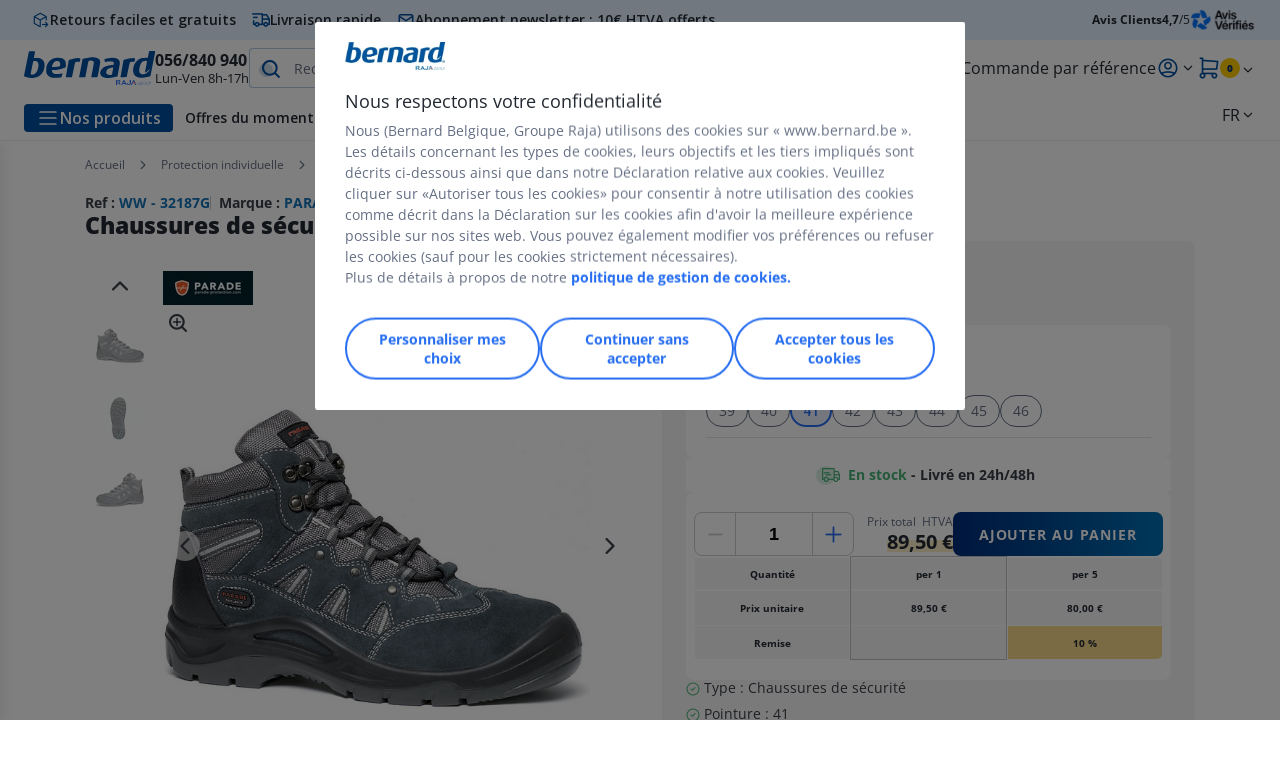

--- FILE ---
content_type: text/html;charset=utf-8
request_url: https://www.bernard.be/fr_BE/chaussures-de-securite-homme_sku32187G.html
body_size: 62310
content:
<!DOCTYPE html><html lang="fr">
<head>
<meta charset="utf-8">
<meta http-equiv="X-UA-Compatible" content="IE=edge">
<meta name="localeID" content="fr_BE" />
<meta name="viewport" content="width=device-width, height=device-height, initial-scale=1.0, user-scalable=no, minimum-scale=1.0, maximum-scale=1.0"><meta name="robots" content="index,follow" /><meta name="description" content="R&eacute;serv&eacute; aux professionnels. Tige dessus cuir cro&ucirc;te velours et toile gris. Livraison gratuite d&egrave;s 149&euro;htva." /><meta name="keywords" content="" /><title>Chaussures de s&eacute;curit&eacute; Lavana Parade, pointure 41 - Chaussures de s&eacute;curit&eacute; homme | Bernard</title><script type="text/javascript">/*
 Copyright and licenses see https://www.dynatrace.com/company/trust-center/customers/reports/ */
(function(){function Ya(){var za;(za=void 0===ab.dialogArguments&&navigator.cookieEnabled)||(document.cookie="__dTCookie=1;SameSite=Lax",za=document.cookie.includes("__dTCookie"),za=(document.cookie="__dTCookie=1; expires=Thu, 01-Jan-1970 00:00:01 GMT",za));return za}function Fa(){if(Ya()){var za=ab.dT_,Xa=null==za?void 0:za.platformPrefix,db;if(db=!za||Xa){var Ba;db=(null===(Ba=document.currentScript)||void 0===Ba?void 0:Ba.getAttribute("data-dtconfig"))||"app=f8046df49b9ecce9|cors=1|owasp=1|featureHash=ANVfghqrux|rdnt=1|uxrgce=1|cuc=jrhe3xzz|mel=100000|expw=1|md=mdcc1=bdataLayer[0].user.emailHash|lastModification=1769428020512|tp=500,50,0|srbbv=2|agentUri=/INTERSHOP/static/WFS/RAJA-BERNARDBE-Site/ruxitagentjs_ANVfghqrux_10329260115094557.js|reportUrl=https://bf57020vgf.bf.dynatrace.com/bf|auto=1|domain=bernard.be|rid=RID_-1975590620|rpid=-2105707117";
db=(Ba=null==za?void 0:za.minAgentVersion)&&"10329260115094557"<`${Ba}`?(console.log("[CookiePrefix/initConfig] Min agent version detected, and javascript agent is older - the javascript agent will not be initialized!"),!1):Xa&&!db.includes(`cuc=${Xa}`)?(console.log(`[CookiePrefix/initConfig] value of platformPrefix [${Xa}] does not match the "cuc" value in the current config - initConfig will not initialize!`),!1):!0}db&&(za={cfg:"app=f8046df49b9ecce9|cors=1|owasp=1|featureHash=ANVfghqrux|rdnt=1|uxrgce=1|cuc=jrhe3xzz|mel=100000|expw=1|md=mdcc1=bdataLayer[0].user.emailHash|lastModification=1769428020512|tp=500,50,0|srbbv=2|agentUri=/INTERSHOP/static/WFS/RAJA-BERNARDBE-Site/ruxitagentjs_ANVfghqrux_10329260115094557.js|reportUrl=https://bf57020vgf.bf.dynatrace.com/bf|auto=1|domain=bernard.be|rid=RID_-1975590620|rpid=-2105707117",
iCE:Ya,platformCookieOffset:null==za?void 0:za.platformCookieOffset},Xa&&(za.platformPrefix=Xa),ab.dT_=za)}}function Wa(za){return"function"==typeof za}function fb(){let za=window.performance;return za&&Da&&Ta&&!!za.timeOrigin&&Wa(za.now)&&Wa(za.getEntriesByType)&&Wa(za.getEntriesByName)&&Wa(za.setResourceTimingBufferSize)&&Wa(za.clearResourceTimings)}this.dT_&&dT_.prm&&dT_.prm();var ab="undefined"!=typeof globalThis?globalThis:"undefined"!=typeof window?window:void 0,Ta="function"==typeof PerformanceResourceTiming||
"object"==typeof PerformanceResourceTiming,Da="function"==typeof PerformanceNavigationTiming||"object"==typeof PerformanceNavigationTiming;if((!("documentMode"in document)||Number.isNaN(document.documentMode))&&fb()){let za=ab.dT_;!za||!za.cfg&&za.platformPrefix?Fa():za.gCP||(ab.console.log("Duplicate agent injection detected, turning off redundant initConfig."),za.di=1)}})();
(function(){function Ya(){let f=0;try{f=Math.round(Pa.performance.timeOrigin)}catch(q){}if(0>=f||Number.isNaN(f)||!Number.isFinite(f))de.push({severity:"Warning",type:"ptoi",text:`performance.timeOrigin is invalid, with a value of [${f}]. Falling back to performance.timing.navigationStart`}),f=Ne;return zd=f,Ue=Fa,zd}function Fa(){return zd}function Wa(){return Ue()}function fb(){let f=0;try{f=Math.round(Pa.performance.now())}catch(q){}return 0>=f||Number.isNaN(f)||!Number.isFinite(f)?Date.now()-
Ue():f}function ab(f,q){if(!q)return"";var y=f+"=";f=q.indexOf(y);if(0>f)return"";for(;0<=f;){if(0===f||" "===q.charAt(f-1)||";"===q.charAt(f-1))return y=f+y.length,f=q.indexOf(";",f),0<=f?q.substring(y,f):q.substring(y);f=q.indexOf(y,f+y.length)}return""}function Ta(f){return ab(f,document.cookie)}function Da(){}function za(f,q=[]){var y;if(!f||"object"!=typeof f&&"function"!=typeof f)return!1;let R="number"!=typeof q?q:[],U=null,ua=[];switch("number"==typeof q?q:5){case 0:U="Array";break;case 1:U=
"Boolean";break;case 2:U="Number";break;case 3:U="String";break;case 4:U="Function";break;case 5:U="Object";break;case 6:U="Date";ua.push("getTime");break;case 7:U="Error";ua.push("name","message");break;case 8:U="Element";break;case 9:U="HTMLElement";break;case 10:U="HTMLImageElement";ua.push("complete");break;case 11:U="PerformanceEntry";break;case 13:U="PerformanceResourceTiming";break;case 14:U="PerformanceNavigationTiming";break;case 15:U="CSSRule";ua.push("cssText","parentStyleSheet");break;
case 16:U="CSSStyleSheet";ua.push("cssRules","insertRule");break;case 17:U="Request";ua.push("url");break;case 18:U="Response";ua.push("ok","status","statusText");break;case 19:U="Set";ua.push("add","entries","forEach");break;case 20:U="Map";ua.push("set","entries","forEach");break;case 21:U="Worker";ua.push("addEventListener","postMessage","terminate");break;case 22:U="XMLHttpRequest";ua.push("open","send","setRequestHeader");break;case 23:U="SVGScriptElement";ua.push("ownerSVGElement","type");break;
case 24:U="HTMLMetaElement";ua.push("httpEquiv","content","name");break;case 25:U="HTMLHeadElement";break;case 26:U="ArrayBuffer";break;case 27:U="ShadowRoot",ua.push("host","mode")}let {Re:cb,cf:Mb}={Re:U,cf:ua};if(!cb)return!1;q=Mb.length?Mb:R;if(!R.length)try{if(Pa[cb]&&f instanceof Pa[cb]||Object.prototype.toString.call(f)==="[object "+cb+"]")return!0;if(f&&f.nodeType&&1===f.nodeType){let Wb=null===(y=f.ownerDocument.defaultView)||void 0===y?void 0:y[cb];if("function"==typeof Wb&&f instanceof
Wb)return!0}}catch(Wb){}for(let Wb of q)if("string"!=typeof Wb&&"number"!=typeof Wb&&"symbol"!=typeof Wb||!(Wb in f))return!1;return!!q.length}function Xa(f,q,y,R){"undefined"==typeof R&&(R=Ba(q,!0));"boolean"==typeof R&&(R=Ba(q,R));f===Pa?we&&we(q,y,R):ee&&za(f,21)?Ge.call(f,q,y,R):f.addEventListener&&(f===Pa.document||f===Pa.document.documentElement?hh.call(f,q,y,R):we.call(f,q,y,R));R=!1;for(let U=Ad.length;0<=--U;){let ua=Ad[U];if(ua.object===f&&ua.event===q&&ua.Z===y){R=!0;break}}R||Ad.push({object:f,
event:q,Z:y})}function db(f,q,y,R){for(let U=Ad.length;0<=--U;){let ua=Ad[U];if(ua.object===f&&ua.event===q&&ua.Z===y){Ad.splice(U,1);break}}"undefined"==typeof R&&(R=Ba(q,!0));"boolean"==typeof R&&(R=Ba(q,R));f===Pa?Bf&&Bf(q,y,R):f.removeEventListener&&(f===Pa.document||f===Pa.document.documentElement?Qg.call(f,q,y,R):Bf.call(f,q,y,R))}function Ba(f,q){let y=!1;try{if(we&&Vh.includes(f)){let R=Object.defineProperty({},"passive",{get(){y=!0}});we("test",Da,R)}}catch(R){}return y?{passive:!0,capture:q}:
q}function ta(){let f=Ad;for(let q=f.length;0<=--q;){let y=f[q];db(y.object,y.event,y.Z)}Ad=[]}function ka(f){return"function"==typeof f}function xa(f){if(f&&void 0!==f[qg])return f[qg];let q=ka(f)&&/{\s+\[native code]/.test(Function.prototype.toString.call(f));return f&&(f[qg]=q),q}function va(f,q,...y){return void 0!==Function.prototype.bind&&xa(Function.prototype.bind)?Function.prototype.bind.call(f,q,...y):function(...R){return f.apply(q,(y||[]).concat(Array.prototype.slice.call(arguments)||[]))}}
function sa(){if(Pf){let f=new Pf;if(Kd)for(let q of Rg)void 0!==Kd[q]&&(f[q]=va(Kd[q],f));return f}return new Pa.XMLHttpRequest}function Ka(){return Bc()}function hb(f,q,...y){function R(){delete Rd[U];f.apply(this,arguments)}let U,ua=He;return"apply"in ua?(y.unshift(R,q),U=ua.apply(Pa,y)):U=ua(R,q),Rd[U]=!0,U}function F(f){delete Rd[f];let q=ke;"apply"in q?q.call(Pa,f):q(f)}function L(f){xe.push(f)}function X(f){let q=xe.length;for(;q--;)if(xe[q]===f){xe.splice(q,1);break}}function pa(){return xe}
function M(f,q){return Gd(f,q)}function Y(f){Sd(f)}function fa(f,q){if(!Qf||!Rf)return"";f=new Qf([f],{type:q});return Rf(f)}function S(f,q){return mf?new mf(f,q):void 0}function C(f){"function"==typeof f&&rg.push(f)}function V(){return rg}function ia(){return Ne}function Q(f){function q(...y){if("number"!=typeof y[0]||!Rd[y[0]])try{return f.apply(this,y)}catch(R){return f(y[0])}}return q[Wh]=f,q}function ma(){return de}function ra(){Ue=Ya;Bc=()=>Math.round(Ue()+fb());(Number.isNaN(Bc())||0>=Bc()||
!Number.isFinite(Bc()))&&(Bc=()=>Date.now())}function Qa(){Ie&&(Pa.clearTimeout=ke,Pa.clearInterval=Sd,Ie=!1)}function lb(f){f=encodeURIComponent(f);let q=[];if(f)for(let y=0;y<f.length;y++){let R=f.charAt(y);q.push(Cf[R]||R)}return q.join("")}function bb(f){return f.includes("^")&&(f=f.split("^^").join("^"),f=f.split("^dq").join('"'),f=f.split("^rb").join(">"),f=f.split("^lb").join("<"),f=f.split("^p").join("|"),f=f.split("^e").join("="),f=f.split("^s").join(";"),f=f.split("^c").join(","),f=f.split("^bs").join("\\")),
f}function sb(){return le}function Gb(f){le=f}function Rb(f){let q=Na("rid"),y=Na("rpid");q&&(f.rid=q);y&&(f.rpid=y)}function Xb(f){if(f=f.xb){f=bb(f);try{le=new RegExp(f,"i")}catch(q){}}else le=void 0}function bc(f){return"n"===f||"s"===f||"l"===f?`;SameSite=${Sg[f]}`:""}function ha(f,q,y){let R=1,U=0;do document.cookie=f+'=""'+(q?";domain="+q:"")+";path="+y.substring(0,R)+"; expires=Thu, 01 Jan 1970 00:00:01 GMT;",R=y.indexOf("/",R),U++;while(-1!==R&&5>U)}function ya(f,q=document.cookie){return ab(f,
q)}function Pb(f){var q;return function(){if(q)return q;var y,R,U,ua,cb=-1!==Sf?Sf:(null===(R=null===(y=Pa.dT_)||void 0===y?void 0:y.scv)||void 0===R?void 0:R.call(y,"postfix"))||(null===(ua=null===(U=Pa.dT_)||void 0===U?void 0:U.gCP)||void 0===ua?void 0:ua.call(U));y=(y=(Sf=cb,cb))?"".concat(f).concat(y):f;return q=y,y}}function Cc(){let f=(document.domain||location.hostname||"").split(".");return 1>=f.length?[]:f}function ob(f,q){q=`dTValidationCookieValue;path=/;domain=${f}${bc(q)}`;return document.cookie=
`${nf()}=${q}`,ya(nf())?(ha(nf(),f,"/"),!0):!1}function nc(){var f=Tg.dT_.scv("agentUri");if(!f)return"ruxitagentjs";f=f.substring(f.lastIndexOf("/")+1);return f.includes("_")?f.substring(0,f.indexOf("_")):f}function Db(){return Pa.dT_}function Hb(f){ca("eao")?ye=f:Pa.console.log(`${Tf} App override configuration is not enabled! The provided app config callback method will not be invoked!`)}function hc(f){let q=navigator.userAgent;if(!q)return null;let y=q.indexOf("DTHybrid/1.0");return-1===y?null:
(f=q.substring(y).match(new RegExp(`(^|\\s)${f}=([^\\s]+)`)))?f[2]:null}function T(){return navigator.userAgent.includes("Googlebot")||navigator.userAgent.includes("AdsBot-Google")}function aa(f){let q=f,y=Math.pow(2,32);return function(){return q=(1664525*q+1013904223)%y,q/y}}function Ja(f,q){return Number.isNaN(f)||Number.isNaN(q)?Math.floor(33*td()):Math.floor(td()*(q-f+1))+f}function da(f){if(Number.isNaN(f)||0>f)return"";var q=Pa.crypto;if(q&&!T())q=q.getRandomValues(new Uint8Array(f));else{q=
[];for(var y=0;y<f;y++)q.push(Ja(0,32))}f=Array(f);for(y=0;y<q.length;y++){let R=Math.abs(q[y]%32);f.push(String.fromCharCode(R+(9>=R?48:55)))}return f.join("")}function Za(f=!0){Ve=f}function mb(){return Td}function Ha(){let f=Pa.dT_;try{let U=Pa.parent;for(;U&&U!==Pa;){let ua=U.dT_;var q;if(q=!!(ua&&"ea"in ua)&&"10329260115094557"===ua.version){var y=f,R=ua;let cb=!y.bcv("ac")||y.scv("app")===R.scv("app"),Mb=y.scv("postfix"),Wb=R.scv("postfix");q=cb&&Mb===Wb}if(q)return ua.tdto();U=U!==U.parent?
U.parent:void 0}}catch(U){}return f}function Tb(f,q="",y){var R=f.indexOf("h"),U=f.indexOf("v"),ua=f.indexOf("e");let cb=f.substring(f.indexOf("$")+1,R);R=-1!==U?f.substring(R+1,U):f.substring(R+1);!q&&-1!==U&&(-1!==ua?q=f.substring(U+1,ua):q=f.substring(U+1));f=null;y||(U=Number.parseInt(cb.split("_")[0]),ua=Bc()%We,y=(ua<U&&(ua+=We),U+9E5>ua));return y&&(f={frameId:cb,actionId:"-"===R?"-":Number.parseInt(R),visitId:""}),{visitId:q,Fd:f}}function Ib(f,q,y){var R=Ia("pcl");R=f.length-R;0<R&&f.splice(0,
R);R=Bd(ya(Ed(),y));let U=[],ua=R?`${R}$`:"";for(cb of f)"-"!==cb.actionId&&U.push(`${ua}${cb.frameId}h${cb.actionId}`);f=U.join("p");var cb=(f||(Ve&&(zc(!0,"a",y),Za(!1)),f+=`${R}$${Td}h-`),f+=`v${q||J(y)}`,f+="e0",f);yc(of(),cb,void 0,ca("ssc"))}function $b(f,q=document.cookie){var y=ya(of(),q);q=[];if(y&&"-"!==y){var R=y.split("p");y="";for(let U of R)R=Tb(U,y,f),y=R.visitId,R.Fd&&q.push(R.Fd);for(let U of q)U.visitId=y}return q}function Dc(f,q){let y=document.cookie;q=$b(q,y);let R=!1;for(let U of q)U.frameId===
Td&&(U.actionId=f,R=!0);R||q.push({frameId:Td,actionId:f,visitId:""});Ib(q,void 0,y)}function oc(){return Hd}function yb(f,q){try{Pa.localStorage.setItem(f,q)}catch(y){}}function pb(f){try{Pa.localStorage.removeItem(f)}catch(q){}}function x(f){try{return Pa.localStorage.getItem(f)}catch(q){}return null}function t(f,q=document.cookie||""){return q.split(f+"=").length-1}function r(f,q){var y=t(f,q);if(1<y){q=Na("domain")||Pa.location.hostname;let R=Pa.location.hostname,U=Pa.location.pathname,ua=0,cb=
0;ud.add(f);do{let Mb=R.substring(ua);if(Mb!==q||"/"!==U){ha(f,Mb===q?"":Mb,U);let Wb=t(f);Wb<y&&(ud.add(Mb),y=Wb)}ua=R.indexOf(".",ua)+1;cb++}while(0!==ua&&10>cb&&1<y);Na("domain")&&1<y&&ha(f,"",U)}}function I(){var f=document.cookie;r(of(),f);r(Ed(),f);r(od(),f);f=ud.size;0<f&&f!==Xe&&(Xe=f,de.push({severity:"Error",type:"dcn",text:`Duplicate cookie name${1!==f?"s":""} detected: ${Array.from(ud).join(",")}`}))}function O(){ud=new Set;I();L(function(f,q,y,R){0===ud.size||q||(f.av(R,"dCN",Array.from(ud).join(",")),
ud.clear(),Xe=0)})}function J(f){return oa(f)||zc(!0,"c",f)}function oa(f){if(P(f)<=Bc())return zc(!0,"t",f);let q=tb(f);if(q){let y=ih.exec(q);f=y&&3===y.length&&32===y[1].length&&!Number.isNaN(Number.parseInt(y[2]))?(Ub(Cd(),q),q):zc(!0,"i",f)}else f=zc(!0,"c",f);return f}function ba(f,q){var y=Bc();q=Ic(q).nc;f&&(q=y);ad(y+Ye+"|"+q);bd()}function gb(f){let q="t"+(Bc()-P(f));zc(!0,q,f)}function tb(f){var q,y;return null!==(y=null===(q=$b(!0,f)[0])||void 0===q?void 0:q.visitId)&&void 0!==y?y:tc(Cd())}
function pc(){let f=da(Ld);try{f=f.replace(/\d/g,function(q){q=.1*Number.parseInt(q);return String.fromCharCode(Math.floor(25*q+65))})}catch(q){throw za(q,7),q;}return f+="-0",f}function Yb(f,q){let y=$b(!1,q);Ib(y,f,q);Ub(Cd(),f);ba(!0)}function Ec(f,q,y){return zc(f,q,y)}function zc(f,q,y){f&&(Oe=!0);f=tb(y);y=pc();Yb(y);if(tb(document.cookie))for(let R of Md)R(y,Oe,q,f);return y}function Gc(f){Md.push(f)}function Mc(f){f=Md.indexOf(f);-1!==f&&Md.splice(f)}function bd(f){pf&&F(pf);pf=hb(Yc,P(f)-
Bc())}function Yc(){let f=document.cookie;return P(f)<=Bc()?(rb(gb,[f]),!0):(K(bd),!1)}function ad(f){let q=va(yc,null,od(),f,void 0,ca("ssc"));q();let y=ya(od());""!==y&&f!==y&&(I(),q(),f===ya(od())||sg||(de.push({severity:"Error",type:"dcn",text:"Could not sanitize cookies"}),sg=!0));Ub(od(),f)}function id(f,q){q=ya(f,q);return q||(q=tc(f)||""),q}function jd(){var f=oa()||"";Ub(Cd(),f);f=id(od());ad(f);pb(Cd());pb(od())}function Ic(f){let q={bd:0,nc:0};if(f=id(od(),f))try{let y=f.split("|");2===
y.length&&(q.bd=Number.parseInt(y[0]),q.nc=Number.parseInt(y[1]))}catch(y){}return q}function P(f){f=Ic(f);return Math.min(f.bd,f.nc+Df)}function Z(f){Ye=f}function D(){let f=Oe;return Oe=!1,f}function qa(){Yc()||ba(!1)}function Ga(){if(ca("nsfnv")){var f=ya(Ed());if(!f.includes(`${Ze}-`)){let q=Ca(f).serverId;f=f.replace(`${Ze}${q}`,`${Ze}${`${-1*Ja(2,me)}`.replace("-","-2D")}`);pd(f)}}}function Oa(){K(function(){if(!ed()){let f=-1*Ja(2,me),q=da(Ld);pd(`v_4${Ze}${`${f}`.replace("-","-2D")}_sn_${q}`)}},
!0);Gc(Ga)}function Ca(f){var q;let y={},R={sessionId:"",serverId:"",overloadState:0,appState:y};var U=f.split($e);if(2<U.length&&0===U.length%2){f=+U[1];if(Number.isNaN(f)||3>f)return R;f={};for(var ua=2;ua<U.length;ua++){let cb=U[ua];cb.startsWith(Uf)?y[cb.substring(6).toLowerCase()]=+U[ua+1]:f[cb]=U[ua+1];ua++}f.sn?(U=f.sn,R.sessionId=U.length===Ld||12>=U.length?U:""):R.sessionId="hybrid";if(f.srv){a:{U=f.srv.replace("-2D","-");if(!Number.isNaN(+U)&&(ua=Number.parseInt(U),ua>=-me&&ua<=me))break a;
U=""}R.serverId=U}U=+f.ol;1===U&&nb(sc());0<=U&&2>=U&&(R.overloadState=U);f=+f.prv;Number.isNaN(f)||(R.privacyState=1>f||4<f?1:f);f=null===(q=Na("app"))||void 0===q?void 0:q.toLowerCase();q=y[f];!Number.isNaN(q)&&0===q&&nb(sc())}return R}function nb(f){let q=Db();f||(q.disabled=!0,q.overloadPrevention=!0)}function Ra(){if(Ab()||Pa.dynatraceMobile){let f=Ta("dtAdkSettings")||hc("dtAdkSettings")||"";return Ca(f).privacyState||null}return null}function Ab(){var f,q;let y=Pa.MobileAgent;if(y)return y;
let R=null===(q=null===(f=Pa.webkit)||void 0===f?void 0:f.messageHandlers)||void 0===q?void 0:q.MobileAgent;if(R)return{incrementActionCount:()=>R.postMessage({api:"incrementActionCount"})}}function rb(f,q){return!Zb()||Db().overloadPrevention&&!sc()?null:f.apply(this,q)}function Zb(){let f=Ra();return 2===f||1===f?!1:!ca("coo")||ca("cooO")||sc()}function ac(f,q){try{Pa.sessionStorage.setItem(f,q)}catch(y){}}function Ub(f,q){rb(ac,[f,q])}function tc(f){try{return Pa.sessionStorage.getItem(f)}catch(q){}return null}
function Jc(f){try{Pa.sessionStorage.removeItem(f)}catch(q){}}function wc(f){document.cookie=f+'="";path=/'+(Na("domain")?";domain="+Na("domain"):"")+"; expires=Thu, 01 Jan 1970 00:00:01 GMT;"}function Fc(f,q,y,R){q||0===q?(q=(q+"").replace(/[\n\r;]/g,"_"),f=f+"="+q+";path=/"+(Na("domain")?";domain="+Na("domain"):""),y&&(f+=";expires="+y.toUTCString()),f+=bc(Na("cssm")),R&&"https:"===location.protocol&&(f+=";Secure"),document.cookie=f):wc(f)}function yc(f,q,y,R){rb(Fc,[f,q,y,R])}function Dd(f){return!!f.includes("v_4")}
function md(f){f=ya(Ed(),f);f||(f=(f=tc(Ed()))&&Dd(f)?(pd(f),f):"");return Dd(f)?f:""}function pd(f){yc(Ed(),f,void 0,ca("ssc"))}function vd(f){return(f=f||md())?Ca(f):{sessionId:"",serverId:"",overloadState:0,appState:{}}}function Bd(f){return vd(f).serverId}function ed(f){return vd(f).sessionId}function sc(){return navigator.userAgent.includes(Nd)}function ze(f){let q={};f=f.split("|");for(let y of f)f=y.split("="),2===f.length&&(q[f[0]]=decodeURIComponent(f[1].replace(/\+/g," ")));return q}function A(){let f=
nc();return(f.indexOf("dbg")===f.length-3?f.substring(0,f.length-3):f)+"_"+Na("app")+"_Store"}function B(f,q={},y){f=f.split("|");for(var R of f){f=R;let U=R.indexOf("="),ua;-1===U?(ua=f,q[ua]="1"):(f=R.substring(0,U),ua=f,q[ua]=R.substring(U+1,R.length))}!y&&(y=q.spc)&&(R=document.createElement("textarea"),R.innerHTML=y,q.spc=R.value);return q}function E(f){var q;return null!==(q=lc[f])&&void 0!==q?q:Ud[f]}function ca(f){f=E(f);return"false"===f||"0"===f?!1:!!f}function Ia(f){var q=E(f);q=Number.parseInt(q);
return Number.isNaN(q)&&(q=Ud[f]),q}function Na(f){if("app"===f){a:{try{if(ye){var q=ye();if(q&&"string"==typeof q&&qf.test(q)){var y=q;break a}Pa.console.log(`${Tf} Registered app config callback method did not return a string in the correct app id format ${qf} The default app ID will be used instead! Got value: ${q}`)}}catch(R){Pa.console.log(`${Tf} Failed to execute the registered app config callback method! The default app ID will be used instead!`,R)}y=void 0}if(y)return y}return(E(f)||"")+""}
function ib(f,q){lc[f]=q+""}function zb(f){return lc=f,lc}function Eb(f){let q=lc[f];q&&(lc[f]=q.includes("#"+f.toUpperCase())?"":q)}function Jb(f){var q=f.agentUri;null!=q&&q.includes("_")&&(q=/([A-Za-z]*)\d{0,4}_(\w*)_\d+/g.exec(q))&&q.length&&2<q.length&&(f.featureHash=q[2])}function cc(f){var q=Db().platformCookieOffset;if("number"==typeof q){a:{var y=Na("cssm");var R=Cc();if(R.length)for(q=R.slice(q);q.length;){if(ob(q.join("."),y)){y=q.join(".");break a}q.shift()}y=""}y&&(f.domain=y)}else if(y=
f.domain||"",q=(q=location.hostname)&&y?q===y||q.includes("."+y,q.length-("."+y).length):!0,!y||!q){f.domainOverride||(f.domainOriginal=f.domain||"",f.domainOverride=`${location.hostname},${y}`,delete f.domain);a:{R=Na("cssm");let ua=Cc().reverse();if(ua.length){var U=ua[0];for(let cb=1;cb<=ua.length;cb++){if(ob(U,R)){R=U;break a}let Mb=ua[cb];Mb&&(U=`${Mb}.${U}`)}}R=""}R&&(f.domain=R);q||de.push({type:"dpi",severity:"Warning",text:`Configured domain "${y}" is invalid for current location "${location.hostname}". Agent will use "${f.domain}" instead.`})}}
function m(f,q){cc(f);let y=lc.pVO;(y&&(f.pVO=y),q)||(f.bp=(f.bp||Ud.bp)+"")}function u(f,q){if(null==f||!f.attributes)return q;let y=q;var R=f.attributes.getNamedItem("data-dtconfig");if(!R)return y;f=f.src;R=R.value;let U={};lc.legacy="1";var ua=/([A-Za-z]*)_(\w*)_(\d+)/g;let cb=null;ua=(f&&(cb=ua.exec(f),null!=cb&&cb.length&&(U.agentUri=f,U.featureHash=cb[2],U.agentLocation=f.substring(0,f.indexOf(cb[1])-1),U.buildNumber=cb[3])),R&&B(R,U,!0),cc(U),U);if(!q)y=ua;else if(!ua.syntheticConfig)return ua;
return y}function v(){return lc}function G(f){return Ud[f]===E(f)}function K(f,q=!1){Zb()?f():q?tg.push(f):ug.push(f)}function ja(){if(!ca("coo")||Zb())return!1;for(let f of ug)hb(f,0);ug=[];ib("cooO",!0);for(let f of tg)f();return tg.length=0,!0}function na(){if(!ca("coo")||!Zb())return!1;ib("cooO",!1);wc(Ed());wc(of());wc(vg());wc("dtAdk");wc(Zc());wc(od());try{Jc(Cd()),Jc(od()),pb(Cd()),pb(od()),Jc(Zc()),Jc(Ed()),pb(A()),pb("dtAdk")}catch(f){}return!0}function Ma(){var f=ya(Zc());if(!f||45!==(null==
f?void 0:f.length))if(f=x(Zc())||tc(Zc()),45!==(null==f?void 0:f.length)){jh=!0;let q=Bc()+"";f=(q+=da(45-q.length),q)}return Va(f),f}function Va(f){let q;if(ca("dpvc")||ca("pVO"))Ub(Zc(),f);else{q=new Date;var y=q.getMonth()+Math.min(24,Math.max(1,Ia("rvcl")));q.setMonth(y);y=Zc();rb(yb,[y,f])}yc(Zc(),f,q,ca("ssc"))}function eb(){return jh}function qb(f){let q=ya(Zc());wc(Zc());Jc(Zc());pb(Zc());ib("pVO",!0);Va(q);f&&rb(yb,["dt-pVO","1"]);jd()}function Bb(){pb("dt-pVO");ca("pVO")&&(ib("pVO",!1),
Ma());Jc(Zc());jd()}function jc(f,q,y,R,U,ua){let cb=document.createElement("script");cb.setAttribute("src",f);q&&cb.setAttribute("defer","defer");y&&(cb.onload=y);R&&(cb.onerror=R);U&&cb.setAttribute("id",U);if(f=ua){var Mb;f=null!=(null===(Mb=document.currentScript)||void 0===Mb?void 0:Mb.attributes.getNamedItem("integrity"))}f&&cb.setAttribute("integrity",ua);cb.setAttribute("crossorigin","anonymous");ua=document.getElementsByTagName("script")[0];ua.parentElement.insertBefore(cb,ua)}function qc(f){return Vf+
"/"+Pe+"_"+f+"_"+(Ia("buildNumber")||Db().version)+".js"}function Nc(){}function Pc(f,q){return function(){f.apply(q,arguments)}}function Nb(f){if(!(this instanceof Nb))throw new TypeError("Promises must be constructed via new");if("function"!=typeof f)throw new TypeError("not a function");this.pa=0;this.Qb=!1;this.ra=void 0;this.Ea=[];kh(f,this)}function kd(f,q){for(;3===f.pa;)f=f.ra;0===f.pa?f.Ea.push(q):(f.Qb=!0,Nb.rb(function(){var y=1===f.pa?q.Ib:q.Jb;if(null===y)(1===f.pa?Vd:Ae)(q.promise,f.ra);
else{try{var R=y(f.ra)}catch(U){Ae(q.promise,U);return}Vd(q.promise,R)}}))}function Vd(f,q){try{if(q===f)throw new TypeError("A promise cannot be resolved with itself.");if(q&&("object"==typeof q||"function"==typeof q)){var y=q.then;if(q instanceof Nb){f.pa=3;f.ra=q;wg(f);return}if("function"==typeof y){kh(Pc(y,q),f);return}}f.pa=1;f.ra=q;wg(f)}catch(R){Ae(f,R)}}function Ae(f,q){f.pa=2;f.ra=q;wg(f)}function wg(f){2===f.pa&&0===f.Ea.length&&Nb.rb(function(){f.Qb||Nb.Wb(f.ra)});for(var q=0,y=f.Ea.length;q<
y;q++)kd(f,f.Ea[q]);f.Ea=null}function Xh(f,q,y){this.Ib="function"==typeof f?f:null;this.Jb="function"==typeof q?q:null;this.promise=y}function kh(f,q){var y=!1;try{f(function(R){y||(y=!0,Vd(q,R))},function(R){y||(y=!0,Ae(q,R))})}catch(R){y||(y=!0,Ae(q,R))}}function xg(){return yg.rb=function(f){if("string"==typeof f)throw Error("Promise polyfill called _immediateFn with string");f()},yg.Wb=()=>{},yg}function Ef(){var f;(f=void 0===Pa.dialogArguments&&navigator.cookieEnabled)||(document.cookie="__dTCookie=1;SameSite=Lax",
f=document.cookie.includes("__dTCookie"),f=(document.cookie="__dTCookie=1; expires=Thu, 01-Jan-1970 00:00:01 GMT",f));return f}function zg(){var f,q;try{null===(q=null===(f=Ab())||void 0===f?void 0:f.incrementActionCount)||void 0===q||q.call(f)}catch(y){}}function Wf(){let f=Pa.dT_;Pa.dT_={di:0,version:"10329260115094557",cfg:f?f.cfg:"",iCE:f?Ef:function(){return navigator.cookieEnabled},ica:1,disabled:!1,disabledReason:"",overloadPrevention:!1,gAST:ia,ww:S,stu:fa,nw:Ka,st:hb,si:M,aBPSL:L,rBPSL:X,
gBPSL:pa,aBPSCC:C,gBPSCC:V,buildType:"dynatrace",gSSV:tc,sSSV:Ub,rSSV:Jc,rvl:pb,iVSC:Dd,p3SC:Ca,dC:wc,sC:yc,esc:lb,gSId:Bd,gDtc:ed,gSC:md,sSC:pd,gC:Ta,cRN:Ja,cRS:da,cfgO:v,pCfg:ze,pCSAA:B,cFHFAU:Jb,sCD:m,bcv:ca,ncv:Ia,scv:Na,stcv:ib,rplC:zb,cLSCK:A,gFId:mb,gBAU:qc,iS:jc,eWE:K,oEIEWA:rb,eA:ja,dA:na,iNV:eb,gVID:Ma,dPV:qb,ePV:Bb,sVIdUP:Za,sVTT:Z,sVID:Yb,rVID:oa,gVI:J,gNVIdN:Ec,gARnVF:D,cAUV:qa,uVT:ba,aNVL:Gc,rNVL:Mc,gPC:$b,cPC:Dc,sPC:Ib,clB:Qa,ct:F,aRI:Rb,iXB:Xb,gXBR:sb,sXBR:Gb,de:bb,iEC:zg,rnw:fb,gto:Wa,
ael:Xa,rel:db,sup:Ba,cuel:ta,iAEPOO:Zb,iSM:sc,gxwp:sa,iIO:za,prm:xg,cI:Y,gidi:ma,iDCV:G,gCF:ya,gPSMB:Ra,lvl:x,gCP:null!=f&&f.platformPrefix?function(){return f.platformPrefix||""}:void 0,platformCookieOffset:null==f?void 0:f.platformCookieOffset,tdto:Ha,gFLAI:oc,rACC:Hb,gAN:nc,gAFUA:hc}}function Yh(){xg();var f;Pf=Pa.XMLHttpRequest;var q=null===(f=Pa.XMLHttpRequest)||void 0===f?void 0:f.prototype;if(q){Kd={};for(let R of Rg)void 0!==q[R]&&(Kd[R]=q[R])}we=Pa.addEventListener;Bf=Pa.removeEventListener;
hh=Pa.document.addEventListener;Qg=Pa.document.removeEventListener;He=Pa.setTimeout;Gd=Pa.setInterval;Ie||(ke=Pa.clearTimeout,Sd=Pa.clearInterval);f=Ef?Ef():navigator.cookieEnabled;var y;q=ya("dtAdkSettings")||(null===(y=ne)||void 0===y?void 0:y.getItem("dtAdkSettings"))||hc("dtAdkSettings")||"";y=1===(Ca(q).overloadState||null);if(f){if(y)return!1}else return!1;return!0}function af(...f){Pa.console.log.apply(Pa.console,f)}this.dT_&&dT_.prm&&dT_.prm();var Tg="undefined"!=typeof window?window:self,
Pa="undefined"!=typeof globalThis?globalThis:"undefined"!=typeof window?window:void 0,ke,Sd,He,Gd,zd,Ue,Wh=Symbol.for("dt_2");Symbol.for("dt_3");var we,Bf,hh,Qg,ee=Pa.Worker,Ge=ee&&ee.prototype.addEventListener,Ad=[],Vh=["touchstart","touchend","scroll"],qg=Symbol.for("dt2-isNativeFunction"),Pf,Rg="abort getAllResponseHeaders getResponseHeader open overrideMimeType send setRequestHeader".split(" "),Kd,mf=Pa.Worker,Qf=Pa.Blob,Rf=Pa.URL&&Pa.URL.createObjectURL,Ie=!1,xe,rg=[],de=[],Ne,ne,Rd={},Bc,Cf=
{"!":"%21","~":"%7E","*":"%2A","(":"%28",")":"%29","'":"%27",jg:"%24",";":"%3B",",":"%2C"},le,Sg={l:"Lax",s:"Strict",n:"None"},Sf=-1,of=Pb("dtPC"),Ed=Pb("dtCookie"),od=Pb("rxvt"),Zc=Pb("rxVisitor"),nf=Pb("dTValidationCookie"),vg=Pb("dtSa"),Ud,Tf="[Dynatrace RUM JavaScript]",qf=/^[\da-f]{12,16}$/,ye,td,Be,Ve=!1,Td,We=6E8,Hd,Ld=32,Cd=Pb("rxvisitid"),ud,Xe=0,ih=/([A-Z]+)-(\d+)/,Md=[],Ye,Df,Oe=!1,pf,sg=!1,$e="_",me=32768,Ze=`${$e}srv${$e}`,Uf="app-3A",Nd="RuxitSynthetic",Zh=/c(\w+)=([^ ]+(?: (?!c?\w+=)[^ ()c]+)*)/g,
lc={},ug=[],tg=[],jh=!1,Xf,Vf,Pe,$h=setTimeout;Nb.prototype.catch=function(f){return this.then(null,f)};Nb.prototype.then=function(f,q){var y=new this.constructor(Nc);return kd(this,new Xh(f,q,y)),y};Nb.prototype.finally=function(f){var q=this.constructor;return this.then(function(y){return q.resolve(f()).then(function(){return y})},function(y){return q.resolve(f()).then(function(){return q.reject(y)})})};Nb.all=function(f){return new Nb(function(q,y){function R(Mb,Wb){try{if(Wb&&("object"==typeof Wb||
"function"==typeof Wb)){var ld=Wb.then;if("function"==typeof ld){ld.call(Wb,function(Od){R(Mb,Od)},y);return}}U[Mb]=Wb;0===--ua&&q(U)}catch(Od){y(Od)}}if(!f||"undefined"==typeof f.length)return y(new TypeError("Promise.all accepts an array"));var U=Array.prototype.slice.call(f);if(0===U.length)return q([]);for(var ua=U.length,cb=0;cb<U.length;cb++)R(cb,U[cb])})};Nb.allSettled=function(f){return new this(function(q,y){function R(cb,Mb){if(Mb&&("object"==typeof Mb||"function"==typeof Mb)){var Wb=Mb.then;
if("function"==typeof Wb){Wb.call(Mb,function(ld){R(cb,ld)},function(ld){U[cb]={status:"rejected",reason:ld};0===--ua&&q(U)});return}}U[cb]={status:"fulfilled",value:Mb};0===--ua&&q(U)}if(!f||"undefined"==typeof f.length)return y(new TypeError(typeof f+" "+f+" is not iterable(cannot read property Symbol(Symbol.iterator))"));var U=Array.prototype.slice.call(f);if(0===U.length)return q([]);var ua=U.length;for(y=0;y<U.length;y++)R(y,U[y])})};Nb.resolve=function(f){return f&&"object"==typeof f&&f.constructor===
Nb?f:new Nb(function(q){q(f)})};Nb.reject=function(f){return new Nb(function(q,y){y(f)})};Nb.race=function(f){return new Nb(function(q,y){if(!f||"undefined"==typeof f.length)return y(new TypeError("Promise.race accepts an array"));for(var R=0,U=f.length;R<U;R++)Nb.resolve(f[R]).then(q,y)})};Nb.rb="function"==typeof setImmediate&&function(f){setImmediate(f)}||function(f){$h(f,0)};Nb.Wb=function(f){"undefined"!=typeof console&&console&&console.warn("Possible Unhandled Promise Rejection:",f)};var yg=
Nb,Ug="function"==typeof PerformanceResourceTiming||"object"==typeof PerformanceResourceTiming,Ff="function"==typeof PerformanceNavigationTiming||"object"==typeof PerformanceNavigationTiming;(function(){var f,q,y,R;if(R=!("documentMode"in document&&!Number.isNaN(document.documentMode)))R=(R=window.performance)&&Ff&&Ug&&!!R.timeOrigin&&ka(R.now)&&ka(R.getEntriesByType)&&ka(R.getEntriesByName)&&ka(R.setResourceTimingBufferSize)&&ka(R.clearResourceTimings);if(R)if(R=!(null!==(f=navigator.userAgent)&&
void 0!==f&&f.includes("RuxitSynthetic")),!Pa.dT_||!Pa.dT_.cfg||"string"!=typeof Pa.dT_.cfg||"initialized"in Pa.dT_&&Pa.dT_.initialized)null!==(q=Pa.dT_)&&void 0!==q&&q.gCP?af("[CookiePrefix/initCode] initCode with cookie prefix already initialized, not initializing initCode!"):af("InitConfig not found or agent already initialized! This is an injection issue."),Pa.dT_&&(Pa.dT_.di=3);else if(R)try{Wf();Ud={ade:"",aew:!0,apn:"",agentLocation:"",agentUri:"",app:"",ac:!0,async:!1,ase:!1,auto:!1,bp:3,
bs:!1,buildNumber:0,csprv:!0,cepl:16E3,cls:!0,ccNcss:!1,coo:!1,cooO:!1,cssm:"0",cwtDomains:"",cwtUrl:"w2dax4xgw3",cwt:"",cors:!1,cuc:"",cce:!1,cux:!1,postfix:"",dataDtConfig:"",debugName:"",dvl:500,dASXH:!1,disableCookieManager:!1,dKAH:!1,disableLogging:!1,dmo:!1,doel:!1,dpch:!1,dpvc:!1,disableXhrFailures:!1,domain:"",domainOverride:"",domainOriginal:"",doNotDetect:"",ds:!0,dsndb:!1,dsa:!1,dsss:!1,dssv:!0,earxa:!0,eao:!1,exp:!1,eni:!0,etc:!0,expw:!1,instr:"",evl:"",fa:!1,fvdi:!1,featureHash:"",hvt:216E5,
imm:!1,ign:"",iub:"",iqvn:!1,initializedModules:"",lastModification:0,lupr:!0,lab:!1,legacy:!1,lt:!0,mb:"",md:"",mdp:"",mdl:"",mcepsl:100,mdn:5E3,mhl:4E3,mpl:1024,mmds:2E4,msl:3E4,bismepl:2E3,mel:200,mepp:10,moa:30,mrt:3,ntd:!1,nsfnv:!1,ncw:!1,oat:180,ote:!1,owasp:!1,pcl:20,pt:!0,perfbv:1,prfSmpl:0,pVO:!1,peti:!1,raxeh:!0,rdnt:0,nosr:!0,reportUrl:"dynaTraceMonitor",rid:"",ridPath:"",rpid:"",rcdec:12096E5,rtl:0,rtp:2,rtt:1E3,rtu:200,rvcl:24,sl:100,ssc:!1,svNB:!1,srad:!0,srbbv:1,srbw:!0,srcst:!1,srdinitrec:!0,
srmr:100,srms:"1,1,,,",srsr:1E5,srtbv:3,srtd:1,srtr:500,srvr:"",srvi:0,srwo:!1,srre:"",srxcss:!0,srxicss:!0,srficros:!0,srmrc:!1,srsdom:!0,srfirrbv:!0,srcss:!0,srmcrl:1,srmcrv:10,st:3E3,spc:"",syntheticConfig:!1,tal:0,tt:100,tvc:3E3,uxdce:!1,uxdcw:1500,uxrgce:!0,uxrgcm:"100,25,300,3;100,25,300,3",uam:!1,uana:"data-dtname,data-dtName",uanpi:0,pui:!1,usrvd:!0,vrt:!1,vcfi:!0,vcsb:!1,vcit:1E3,vct:50,vcx:50,vscl:0,vncm:1,vrei:"",xb:"",chw:"",xt:0,xhb:""};if(!Yh())throw Error("Error during initCode initialization");
try{ne=Pa.localStorage}catch(wd){}de=[];ra();Ne=Bc();xe=[];Rd={};Ie||(Pa.clearTimeout=Q(ke),Pa.clearInterval=Q(Sd),Ie=!0);let qd=Math.random(),Fd=Math.random();Be=0!==qd&&0!==Fd&&qd!==Fd;if(T()){var U=performance.getEntriesByType("navigation")[0];if(U){f=0;for(var ua in U){let wd=+U[ua];!Number.isNaN(wd)&&Number.isFinite(wd)&&(f+=Math.abs(wd))}var cb=Math.floor(1E4*f)}else cb=Bc();td=aa(cb)}else Be?td=Math.random:td=aa(Bc());Td=Ne%We+"_"+Number.parseInt(Ja(0,1E3)+"");a:{let wd=Db().cfg;lc={reportUrl:"dynaTraceMonitor",
initializedModules:"",dataDtConfig:"string"==typeof wd?wd:""};Db().cfg=lc;let fd=lc.dataDtConfig;fd&&!fd.includes("#CONFIGSTRING")&&(B(fd,lc),Eb("domain"),Eb("auto"),Eb("app"),Jb(lc));let gd=(lc.dataDtConfig||"").includes("#CONFIGSTRING")?null:lc;if(gd=u(document.currentScript,gd),gd)for(let hd in gd)if(Object.prototype.hasOwnProperty.call(gd,hd)){U=hd;cb=lc;ua=U;var Mb=gd[U];"undefined"!=typeof Mb&&(cb[ua]=Mb)}let fe=A();try{let hd=(Mb=ne)&&Mb.getItem(fe);if(hd){let bf=ze(hd),oe=B(bf.config||""),
rf=lc.lastModification||"0",Ag=Number.parseInt((oe.lastModification||bf.lastModification||"0").substring(0,13)),Ki="string"==typeof rf?Number.parseInt(rf.substring(0,13)):rf;if(!(rf&&Ag<Ki)&&(oe.agentUri=oe.agentUri||Na("agentUri"),oe.featureHash=bf.featureHash||Na("featureHash"),oe.agentUri&&Jb(oe),m(oe,!0),Xb(oe),Rb(oe),Ag>(+lc.lastModification||0))){let oj=ca("auto"),pj=ca("legacy");lc=zb(oe);lc.auto=oj?"1":"0";lc.legacy=pj?"1":"0"}}}catch(hd){}m(lc);try{let hd=lc.ign;if(hd&&(new RegExp(hd)).test(Pa.location.href)){var Wb=
(delete Pa.dT_,!1);break a}}catch(hd){}if(sc()){{var ld=navigator.userAgent;let bf=ld.lastIndexOf(Nd);if(-1===bf)var Od={};else{var Qe=ld.substring(bf).matchAll(Zh);if(Qe){ld={};for(var Gf of Qe){let [,oe,rf]=Gf;ld[oe]=rf}Od=ld}else Od={}}}Gf=Od;let hd;for(hd in Gf)if(Object.prototype.hasOwnProperty.call(Gf,hd)&&Gf[hd]){Od=lc;Qe=hd;var pe=Gf[hd];"undefined"!=typeof pe&&(Od[Qe]=pe)}zb(lc)}var Pd=Na("cuc"),Wd,cf;let Xd=null===(cf=null===(Wd=Pa.dT_)||void 0===Wd?void 0:Wd.gCP)||void 0===cf?void 0:cf.call(Wd);
if(Pd&&Xd&&Pd!==Xd)throw Error("platformPrefix and cuc do not match!");Wb=!0}if(!Wb)throw Error("Error during config initialization");O();Xf=Db().disabled;var Kc;if(!(Kc=Na("agentLocation")))a:{let wd=Na("agentUri");if(wd||document.currentScript){let gd=wd||document.currentScript.src;if(gd){let fe=gd.includes("_complete")?2:1,Xd=gd.lastIndexOf("/");for(Wb=0;Wb<fe&&-1!==Xd;Wb++)gd=gd.substring(0,Xd),Xd=gd.lastIndexOf("/");Kc=gd;break a}}let fd=location.pathname;Kc=fd.substring(0,fd.lastIndexOf("/"))}Vf=
Kc;if(Pe=nc(),"true"===ya("dtUseDebugAgent")&&!Pe.includes("dbg")&&(Pe=Na("debugName")||Pe+"dbg"),!ca("auto")&&!ca("legacy")&&!Xf){let wd=Na("agentUri")||qc(Na("featureHash"));ca("async")||"complete"===document.readyState?jc(wd,ca("async"),void 0,void 0,"dtjsagent"):(document.write(`<script id="${"dtjsagentdw"}" type="text/javascript" src="${wd}" crossorigin="anonymous"><\/script>`),document.getElementById("dtjsagentdw")||jc(wd,ca("async"),void 0,void 0,"dtjsagent"))}ya(Ed())&&ib("cooO",!0);Oa();
ib("pVO",!!x("dt-pVO"));K(Ma);Ye=18E5;Df=Ia("hvt")||216E5;let df=Ha();Hd=void 0;df&&"ea"in df&&(Hd=df.gITAID());rb(Dc,[Hd||1])}catch(qd){"platformPrefix and cuc do not match!"===qd.message?(Kc=Pa.dT_,Pa.dT_={minAgentVersion:Kc.minAgentVersion,platformPrefix:(null===(y=Kc.gCP)||void 0===y?void 0:y.call(Kc))||Kc.platformPrefix,platformCookieOffset:Kc.platformCookieOffset},af("[CookiePrefix/initCode] cuc and platformPrefix do not match, disabling agent!")):(delete Pa.dT_,af("JsAgent initCode initialization failed!",
qd))}})()})();
</script><script type="text/javascript" src="/INTERSHOP/static/WFS/RAJA-BERNARDBE-Site/ruxitagentjs_ANVfghqrux_10329260115094557.js" defer="defer"></script><script type="text/javascript">(()=>{"use strict";var e={56:(e,t,o)=>{e.exports=function(e){var t=o.nc;t&&e.setAttribute("nonce",t)}},72:e=>{var t=[];function o(e){for(var o=-1,n=0;n<t.length;n++)if(t[n].identifier===e){o=n;break}return o}function n(e,n){for(var r={},i=[],d=0;d<e.length;d++){var s=e[d],c=n.base?s[0]+n.base:s[0],p=r[c]||0,l="".concat(c," ").concat(p);r[c]=p+1;var u=o(l),f={css:s[1],media:s[2],sourceMap:s[3],supports:s[4],layer:s[5]};if(-1!==u)t[u].references++,t[u].updater(f);else{var m=a(f,n);n.byIndex=d,t.splice(d,0,{identifier:l,updater:m,references:1})}i.push(l)}return i}function a(e,t){var o=t.domAPI(t);return o.update(e),function(t){if(t){if(t.css===e.css&&t.media===e.media&&t.sourceMap===e.sourceMap&&t.supports===e.supports&&t.layer===e.layer)return;o.update(e=t)}else o.remove()}}e.exports=function(e,a){var r=n(e=e||[],a=a||{});return function(e){e=e||[];for(var i=0;i<r.length;i++){var d=o(r[i]);t[d].references--}for(var s=n(e,a),c=0;c<r.length;c++){var p=o(r[c]);0===t[p].references&&(t[p].updater(),t.splice(p,1))}r=s}}},113:e=>{e.exports=function(e,t){if(t.styleSheet)t.styleSheet.cssText=e;else{for(;t.firstChild;)t.removeChild(t.firstChild);t.appendChild(document.createTextNode(e))}}},314:e=>{e.exports=function(e){var t=[];return t.toString=function(){return this.map((function(t){var o="",n=void 0!==t[5];return t[4]&&(o+="@supports (".concat(t[4],") {")),t[2]&&(o+="@media ".concat(t[2]," {")),n&&(o+="@layer".concat(t[5].length>0?" ".concat(t[5]):""," {")),o+=e(t),n&&(o+="}"),t[2]&&(o+="}"),t[4]&&(o+="}"),o})).join("")},t.i=function(e,o,n,a,r){"string"==typeof e&&(e=[[null,e,void 0]]);var i={};if(n)for(var d=0;d<this.length;d++){var s=this[d][0];null!=s&&(i[s]=!0)}for(var c=0;c<e.length;c++){var p=[].concat(e[c]);n&&i[p[0]]||(void 0!==r&&(void 0===p[5]||(p[1]="@layer".concat(p[5].length>0?" ".concat(p[5]):""," {").concat(p[1],"}")),p[5]=r),o&&(p[2]?(p[1]="@media ".concat(p[2]," {").concat(p[1],"}"),p[2]=o):p[2]=o),a&&(p[4]?(p[1]="@supports (".concat(p[4],") {").concat(p[1],"}"),p[4]=a):p[4]="".concat(a)),t.push(p))}},t}},526:(e,t,o)=>{o.d(t,{A:()=>d});var n=o(601),a=o.n(n),r=o(314),i=o.n(r)()(a());i.push([e.id,'.otsdk{position:relative;z-index:10000000}.otsdk.hidden{display:none}.otsdk_overlay{background:rgba(0,0,0,.5);width:100%;height:100%;overflow:hidden;position:fixed;top:0;bottom:0;left:0;z-index:1}.otsdk-raja .otsdk_alert{background-image:url(https://cdn.cookielaw.org/logos/2605aa8e-bac8-4ef5-a15e-f9c43acb4fde/1d2b246d-1fc0-4e62-814d-2e956c9e77a7/raja_logo_sticky.png)}.otsdk-rajapack .otsdk_alert{background-image:url(https://cdn.cookielaw.org/logos/2605aa8e-bac8-4ef5-a15e-f9c43acb4fde/0198eb07-3be9-74fc-83e0-7131b1780bd0/7c17b81b-07aa-48de-a844-506d51da9207/RAJAPACK-blue-red-logo.png);background-size:130px;background-position:left 20px top 12px}@media screen and (min-width: 650px){.otsdk-rajapack .otsdk_alert{background-size:160px;background-position:left 30px top 20px}}.otsdk-mondoffice .otsdk_alert{background-image:url(https://cdn.cookielaw.org/logos/2605aa8e-bac8-4ef5-a15e-f9c43acb4fde/019777ef-3435-7fab-97bb-c84e7dcd0a0e/82a6885e-0734-484a-ae71-baeebfc69a44/Consent_Popin_Logo__Mondoffice.jpg)}.otsdk-jpg .otsdk_alert{background-image:url(https://cdn.cookielaw.org/logos/2605aa8e-bac8-4ef5-a15e-f9c43acb4fde/d11de5ba-7356-46e5-a219-0426b0ee5aaa/c49a635e-5d0d-49e9-ab3d-542d72880b6d/JPG_Raja2.jpg);background-size:40px;background-position:left 20px top 5px}@media screen and (min-width: 650px){.otsdk-jpg .otsdk_alert{background-size:50px;background-position:left 30px top 10px}}.otsdk-bernard .otsdk_alert{background-image:url(https://cdn.cookielaw.org/logos/2605aa8e-bac8-4ef5-a15e-f9c43acb4fde/df646fcf-edae-41e8-89a9-de349854213b/d28dd997-89b3-4123-8f18-2a99fbfdeeb0/logo_footer.jpg)}.otsdk-kalamazoo .otsdk_alert{background-image:url(https://cdn.cookielaw.org/logos/2605aa8e-bac8-4ef5-a15e-f9c43acb4fde/6d5e6df9-c6e3-48df-86dc-6738b7afbefe/8f942450-99a4-42af-a5b8-c75de9df6c8f/kalamazoo.png)}@media screen and (min-width: 650px){.otsdk-kalamazoo .otsdk_alert{background-position:left 30px top 15px}}@media screen and (min-width: 650px){.otsdk-none .otsdk_alert{padding:40px 30px 30px}}.otsdk-cenpac .otsdk_alert{padding:50px 30px 30px}@media screen and (min-width: 650px){.otsdk-cenpac .otsdk_alert{padding:40px 30px 30px}}.otsdk_alert{position:fixed;top:50%;right:0;left:0;transform:translateY(-50%);background:#fff;width:650px;max-width:95%;border-radius:2.5px;margin:0 auto;padding:50px 20px 20px;overflow-y:auto;overflow-x:hidden;z-index:2;background-repeat:no-repeat;background-size:80px;background-position:left 20px top 10px}@media screen and (min-width: 425px){.otsdk_alert{top:15%;transform:translateY(-13%)}}@media screen and (min-width: 650px){.otsdk_alert{top:10%;height:auto;padding:70px 30px 30px;background-size:100px;background-position:left 30px top 20px}}.otsdk_alert_title{color:#222831 !important;font-size:16px;margin-bottom:10px}@media screen and (min-width: 769px){.otsdk_alert_title{font-size:18px}}.otsdk_alert_text{color:#656f84 !important;font-size:12px;line-height:1.5}@media screen and (min-width: 769px){.otsdk_alert_text{font-size:14px}}.otsdk_alert_text a{color:#276ef1 !important;font-weight:bold;text-decoration:none;padding-left:4px}.otsdk-mondoffice .otsdk_alert_text a{color:#d42637 !important}.otsdk_alert_text a:hover{text-decoration:underline}.otsdk_alert_buttons{display:flex;flex-direction:column;align-items:center;justify-content:space-between;width:100%;max-width:650px;margin:0 auto;padding:20px 5px 5px}@media screen and (min-width: 650px){.otsdk_alert_buttons{flex-direction:row;position:unset;box-shadow:none;padding:0;margin:20px 0 0;gap:10px}}.otsdk .ot-btn{display:flex;flex-direction:row;align-items:center;justify-content:center;background:none;padding:10px 25px;border-radius:32px;border:2px solid #276ef1;text-decoration:none;color:#276ef1;width:100%;text-transform:none;font-weight:bold;font-family:"Open Sans","Archivo Narrow";font-size:14px}.otsdk .ot-btn-mob-order-1{order:1}.otsdk .ot-btn-mob-order-2{order:2}.otsdk .ot-btn-mob-order-3{order:3}@media screen and (min-width: 650px){.otsdk .ot-btn-mob-order-1,.otsdk .ot-btn-mob-order-2,.otsdk .ot-btn-mob-order-3{order:unset}}@media screen and (min-width: 650px){.otsdk .ot-btn{width:unset}}.otsdk .ot-btn:hover{opacity:.7}@media screen and (min-width: 769px){.otsdk .ot-btn-float{margin-left:auto}}@media screen and (min-width: 769px){.otsdk .ot-btn-abs{position:absolute;top:10px;right:20px}}.otsdk .ot-btn-deny{position:absolute;top:5px;right:20px;color:#656f84;font-size:12px;font-weight:bold;margin:0;padding:0;width:auto;display:flex;flex-direction:row;align-items:center;justify-content:center;border:unset;background:none}@media screen and (min-width: 650px){.otsdk .ot-btn-deny{top:10px;font-size:14px}}.otsdk .ot-btn-deny::after{content:"";background-image:url(https://raja.scene7.com/is/image/Raja/Onetrust-Arrow);background-size:20px;background-repeat:no-repeat;background-position:center;width:20px;height:20px;margin-left:5px;display:inline-block;position:relative;top:1px;right:0;transition:right .3s ease-in-out}.otsdk .ot-btn-deny:hover{opacity:.7}.otsdk .ot-btn-deny:hover::after{right:-5px}.otsdk .ot-btn-primary{background:#276ef1;background:linear-gradient(270deg, rgb(39, 110, 241) 0%, rgb(97, 33, 245) 100%);color:#fff !important;border:1px solid #fff !important}.otsdk-mondoffice .ot-btn{border:2px solid #d42637;color:#d42637}.otsdk-cenpac .ot-btn{border:2px solid #136433;color:#136433;font-family:"Hind Siliguri"}#onetrust-consent-sdk .button-theme{padding:10px 25px;border-radius:32px;border:2px solid #276ef1;text-decoration:none;color:#276ef1;width:100%;text-transform:none;font-weight:bold;font-family:"Open Sans","Archivo Narrow";font-size:14px}@media screen and (min-width: 650px){#onetrust-consent-sdk .button-theme{width:unset}}#onetrust-consent-sdk.otsdk-cenpac .button-theme{font-family:"Hind Siliguri";font-size:12px !important}#cookie-preferences .ot-pc-footer-logo{display:none}.otbanner{position:fixed;bottom:0;left:0;right:0;padding:13px 32px 10px;z-index:1111111;display:flex;flex-direction:column;align-items:center;justify-content:center;background-color:#f2f4f9;overflow-x:hidden;overflow-y:auto;box-shadow:0 0 18px rgba(0,0,0,.2)}.otbanner.hidden{display:none}@media screen and (min-width: 769px){.otbanner{flex-direction:row;align-items:center}}.otbanner_content{flex:1 1 0;color:#656f84;line-height:1.25;margin-bottom:15px}@media screen and (min-width: 769px){.otbanner_content{margin-bottom:unset}}.otbanner_content a{color:#276ef1;margin-left:5px;text-decoration:underline;font-weight:bold}.otbanner_button{flex:1 1 0;display:flex;flex-direction:row;align-items:center;justify-content:center;width:100%}@media screen and (min-width: 769px){.otbanner_button{width:unset}}.otbanner_button button{width:100%;background-color:#276ef1;color:#fff;padding:12px 30px;font-weight:bold}@media screen and (min-width: 769px){.otbanner_button button{width:unset}}.otsdk-footer_cookie{position:relative;top:-10px}.otsdk-footer_cookie::before{content:url(https://raja.scene7.com/is/image/Raja/ALL-Icon-Cookie?wid=32&hei=32&fmt=png-alpha);position:relative;top:10px;padding-right:5px}',""]);const d=i},540:e=>{e.exports=function(e){var t=document.createElement("style");return e.setAttributes(t,e.attributes),e.insert(t,e.options),t}},601:e=>{e.exports=function(e){return e[1]}},659:e=>{var t={};e.exports=function(e,o){var n=function(e){if(void 0===t[e]){var o=document.querySelector(e);if(window.HTMLIFrameElement&&o instanceof window.HTMLIFrameElement)try{o=o.contentDocument.head}catch(e){o=null}t[e]=o}return t[e]}(e);if(!n)throw new Error("Couldn't find a style target. This probably means that the value for the 'insert' parameter is invalid.");n.appendChild(o)}},825:e=>{e.exports=function(e){if("undefined"==typeof document)return{update:function(){},remove:function(){}};var t=e.insertStyleElement(e);return{update:function(o){!function(e,t,o){var n="";o.supports&&(n+="@supports (".concat(o.supports,") {")),o.media&&(n+="@media ".concat(o.media," {"));var a=void 0!==o.layer;a&&(n+="@layer".concat(o.layer.length>0?" ".concat(o.layer):""," {")),n+=o.css,a&&(n+="}"),o.media&&(n+="}"),o.supports&&(n+="}");var r=o.sourceMap;r&&"undefined"!=typeof btoa&&(n+="\n/*# sourceMappingURL=data:application/json;base64,".concat(btoa(unescape(encodeURIComponent(JSON.stringify(r))))," */")),t.styleTagTransform(n,e,t.options)}(t,e,o)},remove:function(){!function(e){if(null===e.parentNode)return!1;e.parentNode.removeChild(e)}(t)}}}}},t={};function o(n){var a=t[n];if(void 0!==a)return a.exports;var r=t[n]={id:n,exports:{}};return e[n](r,r.exports,o),r.exports}o.n=e=>{var t=e&&e.__esModule?()=>e.default:()=>e;return o.d(t,{a:t}),t},o.d=(e,t)=>{for(var n in t)o.o(t,n)&&!o.o(e,n)&&Object.defineProperty(e,n,{enumerable:!0,get:t[n]})},o.o=(e,t)=>Object.prototype.hasOwnProperty.call(e,t),o.nc=void 0;const n=(e,t)=>{e&&Array.isArray(e[t])&&e[t].forEach((e=>{e.fn()}))},a=(e,t=100,o=2e4)=>{var n=Number(new Date)+o;!function o(){"undefined"!=typeof dataLayer&&e?e():Number(new Date)<n?setTimeout(o,t):console.error("waitDataLayer : Fin du timeout")}()},r=(e,t,o="required")=>{null!==e&&t[o].push(e)},i=e=>{const t=document.cookie.split(";"),o={};t.forEach((e=>{const[t,n]=[e.substring(0,e.indexOf("=")).trim(),e.substring(e.indexOf("=")+1).trim()];t&&n&&(o[t]=decodeURIComponent(n))}));for(const[t,n]of Object.entries(o))if(t===e)return n;return null},d="ThankYouScriptLoaded";var s=o(72),c=o.n(s),p=o(825),l=o.n(p),u=o(659),f=o.n(u),m=o(56),b=o.n(m),x=o(540),g=o.n(x),h=o(113),k=o.n(h),w=o(526),y={};y.styleTagTransform=k(),y.setAttributes=b(),y.insert=f().bind(null,"head"),y.domAPI=l(),y.insertStyleElement=g(),c()(w.A,y),w.A&&w.A.locals&&w.A.locals,window.scriptDatas={domainScript:"4e34bcb9-fcd1-487d-a432-d262dc8de488",language:"fr-be",company:"bernard",excludedPages:["000030","000031"],popup:{title:"Nous respectons votre confidentialité",text:'Nous (Bernard Belgique, Groupe Raja) utilisons des cookies sur « www.bernard.be ». Les détails concernant les types de cookies, leurs objectifs et les tiers impliqués sont décrits ci-dessous ainsi que dans notre Déclaration relative aux cookies. Veuillez cliquer sur «Autoriser tous les cookies» pour consentir à notre utilisation des cookies comme décrit dans la Déclaration sur les cookies afin d\'avoir la meilleure expérience possible sur nos sites web. Vous pouvez également modifier vos préférences ou refuser les cookies (sauf pour les cookies strictement nécessaires). \n        <br>\n        Plus de détails à propos de notre<a href="/fr_BE/cookies_cms_000031.html">politique de gestion de cookies.</a>',buttons:{accept:{label:"Accepter tous les cookies"},manage:{label:"Personnaliser mes choix"},deny:{label:"Continuer sans accepter"}},denyAsButton:!0,denyAsFirstButton:!1,denyAsButtonAbs:!1,popupAsBanner:!1},GTM:"GTM-KMWRRKV",ThankYou:"bernard_be",ThankYouTracking:!0,ABTasty:"https://try.abtasty.com/0ae2931f4b60f655f38266fc600dcf8d.js"},(()=>{const e={required:[],needless:[]};r(window.scriptDatas&&window.scriptDatas.GTM?{name:"GTM",fn:()=>{a((()=>{!function(e,t,o,n,a){e[n]=e[n]||[],e[n].push({"gtm.start":(new Date).getTime(),event:"gtm.js"});var r=t.getElementsByTagName(o)[0],i=t.createElement(o);i.async=!0,i.src="https://www.googletagmanager.com/gtm.js?id="+a,r.parentNode.insertBefore(i,r)}(window,document,"script","dataLayer",window.scriptDatas.GTM)}))}}:null,e,"required"),r(window.scriptDatas&&window.scriptDatas.ABTasty?{name:"AB Tasty",fn:()=>{const e=document.createElement("script");e.src=window.scriptDatas.ABTasty,document.head.appendChild(e)}}:null,e,"required"),r(window.scriptDatas&&window.scriptDatas.ThankYou?{name:"Thank You",fn:()=>{a((()=>{var e=`https://data.thank-you.io/bundle-v0.4-${window.scriptDatas.ThankYou}.js`;if(!1===Boolean(document.querySelector('script[src="'+e+'"]'))){let o="eCommerce";dataLayer&&dataLayer[0]&&dataLayer[0].businessCustomer&&dataLayer[0].businessCustomer.intershopCustomerSegments.forEach((e=>{e.id.includes("CG_EPROC")&&(o="eProc")}));var t=document.createElement("script");t.src=e,t.id="ThankYouScript",t.dataset.exemption="true",t.audienceDimensions={landingPage:i("dataiads"),customerSegment:o},t.async="true",t.onload=()=>{document.dispatchEvent(new CustomEvent(d))},"loading"!==document.readyState?document.body.appendChild(t):document.addEventListener("DOMContentLoaded",(function(){document.body.appendChild(t)}))}}),300)}}:null,e,"needless"),r(window.scriptDatas&&window.scriptDatas.ThankYou&&window.scriptDatas.ThankYouTracking?{name:"Thank You Tracking",fn:()=>{const e=i("OptanonConsent").indexOf("C0002:1")>=0;"undefined"!=typeof ThankYou&&"undefined"!==ThankYou?ThankYou.track(e):document.addEventListener(d,(()=>{ThankYou.track(e)}))}}:null,e,"required"),n(e,"needless"),null!==(()=>{var e=document.cookie,t="OptanonAlertBoxClosed=",o=e.indexOf("; "+t);if(-1==o){if(0!=(o=e.indexOf(t)))return null}else{o+=2;var n=document.cookie.indexOf(";",o);-1==n&&(n=e.length)}return decodeURI(e.substring(o+22,n))})()?n(e,"required"):document.addEventListener("oneTrustConsentGiven",(()=>{n(e,"required")}))})()})();</script>
<link rel="shortcut icon" type="image/x-icon" href="https://www.bernard.be/INTERSHOP/static/WFS/RAJA-BERNARDBE-Site/-/RAJA-BERNARDBE/fr_BE/images/bernard/favicon.ico">
<link rel="canonical" href="https://www.bernard.be/fr_BE/chaussures-de-securite-homme_sku32187G.html" /><link rel="alternate" hreflang="nl-be" href="https://www.bernard.be/nl_BE/veiligheidsschoenen-heren_sku32187G.html"/><link rel="preload" href="/INTERSHOP/static/WFS/RAJA-BERNARDBE-Site/-/-/fr_BE/fonts/open-sans-v40-latin-regular.woff2" as="font" type="font/woff2" crossorigin="anonymous">
            <link rel="preload" href="https:&#47;&#47;raja.scene7.com&#47;is&#47;image&#47;Raja&#47;products&#47;chaussures-curit-lavana-parade-pointure-41_32187G.jpg?image=BER_32187$default$&amp;resMode=sharp2&amp;op_usm=1.75,0.3,2,0" as="image" media="(max-width: 768px)">
            <link rel="preload" href="https:&#47;&#47;raja.scene7.com&#47;is&#47;image&#47;Raja&#47;products&#47;chaussures-curit-lavana-parade-pointure-41_32187G.jpg?template=TemplatePictoImage&amp;$ImageMain=BER_32187&amp;$PictoRight=NoPicto&amp;$PictoLeft=NoPicto&amp;resMode=sharp2&amp;op_usm=1.75,0.3,2,0" as="image" media="(min-width: 768.1px)">
        <link id="rootStyleCss" rel="stylesheet" href="/INTERSHOP/static/WFS/RAJA-BERNARDBE-Site/-/-/fr_BE/css/root.min.css?v=1.0.139.24.6">
<link id="fontStyleCss" rel="stylesheet" href="/INTERSHOP/static/WFS/RAJA-BERNARDBE-Site/-/-/fr_BE/css/svgExtract.min.css?v=1.0.139.24.6">
<link href="/INTERSHOP/static/WFS/RAJA-BERNARDBE-Site/-/-/fr_BE/css/bernard/main-page.min.css?v=1.0.139.24.6" rel="stylesheet">
<link href="/INTERSHOP/static/WFS/RAJA-BERNARDBE-Site/-/-/fr_BE/css/bernard/product-view.min.css?v=1.0.139.24.6" rel="stylesheet">

<script type="application/ld+json">{"itemListElement":[{"position":2,"item":{"name":"Protection individuelle","@id":"https://www.bernard.be/fr_BE/protection-individuelle_C10.html"},"@type":"ListItem"},{"position":3,"item":{"name":"Chaussures de sécurité","@id":"https://www.bernard.be/fr_BE/chaussures-de-securite_C1001.html"},"@type":"ListItem"},{"position":4,"item":{"name":"Chaussures de sécurité S1","@id":"https://www.bernard.be/fr_BE/chaussures-de-securite-s1_C100102.html"},"@type":"ListItem"}],"@context":"http://schema.org","@type":"BreadcrumbList"}</script>
<script type="application/ld+json">{"name":"Chaussures de sécurité Lavana Parade, pointure 41","sku":"32187G","image":"https://raja.scene7.com/is/image/Raja/products/chaussures-curit-lavana-parade-pointure-41_32187G.jpg?image=BER_32187$default$&hei=300&wid=300","description":"Tige dessus cuir croûte velours et toile gris. Fermeture par lacets. Doublure quartier mesh. Première de propreté amovible en textile et mousse antibactérien. Semelle polyuréthane double densité. Système VPS pour un meilleur maintien du pied. Semelle intérieure de propreté. Première de propreté amovible en textile et mousse antibactérien. Poids paire 37: 1,240kg Poids paire 42: 1,570kg Chaussures de sécurité norme EN 20345 S1P. Antistatique. Résistante aux hydrocarbures. Embout acier inoxydable 200 joules. Insert anti-perforation acier inoxydable 1100N. Talon absorbeur de chocs. Domaines d'utilisation : Industrie, logistique, services, Commerce/distribution. La paire de chaussures de sécurité pointure 41.","offers":{"availability":"http://schema.org/InStock","price":80.0,"priceCurrency":"EUR","url":"https://www.bernard.be/fr_BE/chaussures-de-securite-homme_sku32187G.html","@type":"Offer"},"@context":"http://schema.org","@type":"Product"}</script><link rel="preload" href="/INTERSHOP/static/WFS/RAJA-BERNARDBE-Site/-/-/fr_BE/js/manifest-js.min.json?v=1.0.139.24.6" as="fetch" crossorigin="anonymous">
<script defer type="text/javascript" src="https://cdn.jsdelivr.net/npm/lozad/dist/lozad.min.js"></script>
<script type="module" src="/INTERSHOP/static/WFS/RAJA-BERNARDBE-Site/-/-/fr_BE/js/script-loader.min.js?v=1.0.139.24.6" data-entry-name="product-view"></script><script>var __uzdbm_1 = "6bd970c1-653d-403d-bd83-259d75d2a38b";var __uzdbm_2 = "NTg1MmNhOGMtYzY5ei00MGJiLTgyYmUtNDc0NjFlZWJkMDEzJDMuMTUuMTYyLjIwNw==";var __uzdbm_3 = "7f90006bd970c1-653d-403d-bd83-259d75d2a38b1-17699943452970-00237f7559ce2d3133310";var __uzdbm_4 = "false";var __uzdbm_5 = "uzmx";var __uzdbm_6 = "7f900002220865-4475-4811-a984-f61e21182b931-17699943452970-0506981840f71ec710";var __uzdbm_7 = "bernard.be";</script> <script> (function(w, d, e, u, c, g, a, b){ w["SSJSConnectorObj"] = w["SSJSConnectorObj"] || {ss_cid : c, domain_info: "auto"}; w[g] = function(i, j){w["SSJSConnectorObj"][i] = j}; a = d.createElement(e); a.async = true; if(navigator.userAgent.indexOf('MSIE')!==-1 || navigator.appVersion.indexOf('Trident/') > -1){ u = u.replace("/advanced/", "/advanced/ie/");} a.src = u; b = d.getElementsByTagName(e)[0]; b.parentNode.insertBefore(a, b); })(window,document,"script","https://www.bernard.be/18f5227b-e27b-445a-a53f-f845fbe69b40/stormcaster.js","c6a1","ssConf"); ssConf("c1" , "https://www.bernard.be"); ssConf("c3", "c99a4269-161c-4242-a3f0-28d44fa6ce24");ssConf("au", "bernard.be/"); ssConf("cu", "validate.perfdrive.com, ssc"); </script></head>
<body id="" class="searchAlgoliaMobile 
template-product-view js-bernard-be bernard  " 

data-recaptcha-enabled="true"

data-recaptcha-src=""

data-recaptcha-version="V1"

data-recaptcha-sitekey="6Lc3pzkUAAAAAM8mHNqKTqpmGwhK0wYvO8mzFY1L"
 
>



<div id="modal-react" class="modalReact"></div>
<div id="nav-overlay" class="nav-overlay js-nav-overlay" ></div>
<div id="header-overlay" class="header-overlay js-header-overlay"></div>
<header role="banner" class="main-header js-header" data-replenishment="https://www.bernard.be/INTERSHOP/web/WFS/RAJA-BERNARDBE-Site/fr_BE/-/EUR/ViewReplenishment-Start"> 
<div class="header_top">
<div class ="row advantage_list"> 
<div class="advantage_item"> 
<i class="advantage_icon icon-box-arrow"></i> 
<div class="advantage_text">Retours faciles et gratuits</div>  
 
</div> 
  
 
<div class="advantage_item"> 
<i class="advantage_icon icon-truck-delivery"></i><div class="advantage_text">Livraison rapide</div>  
 
</div> 
  
 
<div class="advantage_item"><span class="advantage_link js-scroll-to-subscription" target="_self" data-encodedlink="" data-encrypted="6*mvv{lyZlj{pvu" data-import="url.encrypted" style="cursor:pointer;"> 
<i class="advantage_icon icon-rounded-email"></i> 
<div class="advantage_text">Abonnement newsletter : 10€ HTVA offerts</div> </span> 
</div> 
  
</div>


<div class="col">
<div class="row reviewTop_container" style="--score--base1:0.94" data-rating-provider="avisverifies"><span class="row reviewTop_link" target="_parent" data-encodedlink="" data-encrypted="o{{wzA66~~~5h}pz4}lypmplz5jvt6h}pz4jsplu{z6ilyuhyk5il" data-import="url.encrypted" style="cursor:pointer;"><div class="reviewTop_text">Avis Clients</div>
<div class="reviewTop_score">
<div class="reviewTop_scoreValue">4,7</div>
<div class="reviewTop_scoreMax">&#47;5</div>
</div>
<div class="reviewTop_scoreGauge"></div>
<div class="reviewTop_logo"><img src="https://raja.scene7.com/is/image/Raja/FR-AvisVerifies-Logo2?fmt=png-alpha&hei=25" alt=""></div></span></div>
</div></div><div class="header-content gap-x-16 gap-x-sm-24">
<div class="flex-break-column"></div><div class="header__block-info js-header-block-info flex row align-center gap-x-16 px-1"><script type="text/javascript">(()=>{"use strict";var t={147:(t,e,n)=>{n.r(e),n.d(e,{dispCond:()=>o,dispCondTesting:()=>s,userNeverConsented:()=>a});const o=()=>window.parent.location.hostname.indexOf(`www.${"cenpac"==window.scriptDatas.company?"cenpac.fr":window.scriptDatas.company}`)>-1&&-1==window.location.hostname.indexOf("group")&&1!=window.location.search.includes("RajaRGPD")&&(()=>{let t=!0;return window.scriptDatas.excludedPages&&window.scriptDatas.excludedPages.forEach((e=>{-1!==window.location.href.indexOf(e)&&(t=!1)})),t})()||window.location.search.includes("displayOT"),s=()=>window.location.search.includes("displayOT-test"),a=()=>null===(()=>{var t=document.cookie,e="OptanonAlertBoxClosed=",n=t.indexOf("; "+e);if(-1==n){if(0!=(n=t.indexOf(e)))return null}else{n+=2;var o=document.cookie.indexOf(";",n);-1==o&&(o=t.length)}return decodeURI(t.substring(n+22,o))})()},492:(t,e,n)=>{n.r(e),n.d(e,{addEventsBanner:()=>l,addEventsFooter:()=>u,addEventsPopup:()=>i});const o=t=>{setTimeout((()=>{window.dataLayer.push({event:"trackOptanonEvent",optanonAction:t})}),100)},s=(t,e,n)=>{document.querySelectorAll(t).forEach((t=>{t.style[e]=n}))};var a=n(82);class r{constructor(){return r.instance||(this.consentEvent=new CustomEvent("oneTrustConsentGiven"),r.instance=this),r.instance}getEvent(){return this.consentEvent}}const c=t=>{const e=new r;(0,a.waitForOneTrust)((()=>{OneTrust.ToggleInfoDisplay(),setTimeout((()=>{document.querySelectorAll("#accept-recommended-btn-handler, .ot-pc-refuse-all-handler, .save-preference-btn-handler").forEach((n=>{n.addEventListener("click",(()=>{document.dispatchEvent(e.getEvent()),d(t),s("#onetrust-consent-sdk .onetrust-pc-dark-filter","display","none")}))})),s("#onetrust-consent-sdk .onetrust-pc-dark-filter","display","block")}),100)}))},d=t=>{t&&t.classList.add("hidden");const e=document.querySelector(".otModalStyleTag");e&&e.remove()},i=async t=>{const e=new r,n={accept:document.querySelector(".js-ot-accept"),deny:document.querySelector(".js-ot-deny"),settings:document.querySelector(".js-ot-settings")};n.accept&&(n.accept.onclick=async n=>{d(t),await(0,a.injectOnetrustScript)(window.scriptDatas).then((()=>{(0,a.waitForOneTrust)((()=>{OneTrust.AllowAll(),OneTrust.SetAlertBoxClosed(!0),o("Banner Accept Cookies"),document.dispatchEvent(e.getEvent())}))}))}),n.deny&&(n.deny.onclick=async n=>{d(t),await(0,a.injectOnetrustScript)(window.scriptDatas).then((()=>{(0,a.waitForOneTrust)((t=>{OneTrust.RejectAll(),OneTrust.SetAlertBoxClosed(!0),o("Banner Reject All"),document.dispatchEvent(e.getEvent())}))}))}),n.settings&&(n.settings.onclick=async e=>{await(0,a.injectOnetrustScript)(window.scriptDatas).then((()=>{c(t)}))})},l=t=>{t.querySelectorAll("a, button").forEach((e=>{e.onclick=async()=>{d(t),await(0,a.injectOnetrustScript)(window.scriptDatas).then((()=>{(0,a.waitForOneTrust)((()=>{OneTrust.AllowAll(),OneTrust.SetAlertBoxClosed(!0)}))}))}}))},u=()=>{window.addEventListener("load",(()=>{document.querySelectorAll(".js-otsdk-preferences-button").forEach((t=>{t.addEventListener("click",(()=>{c()}))}))}))}},82:(t,e,n)=>{n.r(e),n.d(e,{injectOnetrustScript:()=>r,waitForElem:()=>a,waitForOneTrust:()=>s});class o{constructor(){return o.instance||(this.status=!1,o.instance=this),o.instance}getStatus(){return this.status}setStatus(t){this.status=t}}const s=(t,e,n)=>{var o=Number(new Date)+(n||2e4);e=e||200,function n(){"undefined"!=typeof OneTrust&&t?t():Number(new Date)<o?setTimeout(n,e):console.error("waitForOneTrust : Fin du timeout")}()},a=(t,e,n,o)=>{var s=Number(new Date)+(o||2e4);n=n||200,function o(){document.querySelector(t)&&e?e():Number(new Date)<s?setTimeout(o,n):console.error("waitForElem : Fin du timeout")}()},r=t=>{const e=new o;return new Promise((n=>{if(e.getStatus())n();else{const o=document.createElement("script");o.type="text/javascript",o.src="https://cdn.cookielaw.org/scripttemplates/otSDKStub.js",o.setAttribute("data-domain-script",t.domainScript),o.setAttribute("data-language",t.language),o.setAttribute("charset","UTF-8"),o.setAttribute("async",!0),o.addEventListener("load",(()=>{n()})),document.getElementsByTagName("head")[0].appendChild(o),e.setStatus(!0)}}))}},822:(t,e,n)=>{n.r(e),n.d(e,{addModalStyleTag:()=>a,addStyleTag:()=>s,insertCompleteStyle:()=>o,removeModalStyleTag:()=>r,updatePopupClass:()=>c});const o=t=>{const e=t,n=sass.renderSync({file:e}).css.toString(),o=document.createElement("style");o.textContent=n,document.head.appendChild(o)},s=()=>{const t=document.createElement("style");t.classList.add("otStyleTag"),t.innerHTML="\n        #onetrust-consent-sdk .onetrust-pc-dark-filter { display: none !important; animation: none; }\n        #onetrust-banner-sdk { display: none; }\n    ",document.body.insertAdjacentElement("afterbegin",t)},a=()=>{const t=document.createElement("style");t.classList.add("otModalStyleTag"),t.innerHTML="\n        .nanoModalOverride { opacity: 0 !important; }\n    ",document.body.insertAdjacentElement("afterbegin",t)},r=()=>{const t=document.querySelector(".otModalStyleTag");t&&t.remove()},c=t=>{document.querySelector("#onetrust-consent-sdk").classList.add(`otsdk-${t}`)}},790:(t,e,n)=>{n.r(e),n.d(e,{displayNewPopup:()=>a});var o=n(492),s=n(822);const a=t=>{(0,s.removeModalStyleTag)(),((t,e=!1)=>{const n=e=>{switch(e){case"default":return t.popup.buttons.deny&&!t.popup.denyAsButton&&!t.popup.denyAsFirstButton&&!t.popup.denyAsButtonAbs;case"denyAsButton":return t.popup.buttons.deny&&t.popup.denyAsButton;case"denyAsFirstButton":return t.popup.buttons.deny&&t.popup.denyAsFirstButton;case"denyAsButtonAbs":return t.popup.buttons.deny&&t.popup.denyAsButtonAbs;default:return!1}};let o;const s=document.createElement("div"),a={accept:t.popup.buttons.accept,deny:t.popup.buttons.deny,manage:t.popup.buttons.manage},r=a.accept.mobile_order||null,c=a.deny.mobile_order||null,d=a.manage.mobile_order||null;if(e){o=`\n        <div class="otbanner_content">\n            <p class="js-ot-content">\n                ${t.popup.text}\n            </p>\n        </div>\n        <div class="otbanner_button">\n            <button class="js-ot-accept">\n                ${a.accept.label}\n            </button>\n        </div>\n        `,s.classList.add("otbanner","js-otbanner"),s.innerHTML=o;const e=localStorage.getItem("oneTrustBannerDisplay_Page");e||localStorage.setItem("oneTrustBannerDisplay_Page",window.location.href),(e||window.location.href)===window.location.href?document.body.appendChild(s):waitForOneTrust((()=>{OneTrust.SetAlertBoxClosed(!0)}))}else o=`\n        <div class="js-ot-page-overlay otsdk_overlay"></div>\n            <div class="js-ot-page-alert otsdk_alert">\n            ${t.popup.title?`<p class="js-ot-title otsdk_alert_title">${t.popup.title}</p>`:""}\n            <p class="js-ot-content otsdk_alert_text">${t.popup.text}</p>\n            ${n("default")?`<button class="ot-btn-deny mt-1 js-ot-deny">${a.deny.label}</button>`:""}\n            <div class="otsdk_alert_buttons">\n            ${n("denyAsFirstButton")?`<button class="ot-btn ${c?`ot-btn-mob-order-${c} `:""}mt-1 js-ot-deny">${a.deny.label}</button>`:""}\n                <button class="ot-btn ${d?`ot-btn-mob-order-${d} `:""}mt-1 js-ot-settings">${a.manage.label}</button>\n            ${n("denyAsButton")?`<button class="ot-btn ${c?`ot-btn-mob-order-${c} `:""}ot-btn-float mt-1 js-ot-deny">${a.deny.label}</button>`:""}\n            ${n("denyAsButtonAbs")?`<button class="ot-btn ot-btn-abs mt-1 js-ot-deny">${a.deny.label}</button>`:""}\n            <button class="ot-btn ${r?`ot-btn-mob-order-${r} `:""}mt-1 js-ot-accept">${a.accept.label}</button>\n            </div>\n        </div>\n        `,s.classList.add("otsdk",`otsdk-${t.company?t.company:"none"}`,"js-otsdk"),s.innerHTML=o,document.body.appendChild(s)})(t,!!t.popup.popupAsBanner&&t.popup.popupAsBanner);const e=document.querySelector(".js-otsdk"),n=document.querySelector(".js-otbanner");e?(0,o.addEventsPopup)(e):n&&(0,o.addEventsBanner)(n);const a={method:"GET",headers:{accept:"application/json",domain:t.domainScript,lang:t.language,location:"cdn.cookielaw.org"}};fetch("https://cookies-data.onetrust.dev/bannersdk/domaindata",a).then((t=>t.json())).then((t=>{var o,s;t.culture&&(e?(o=e,s=t.culture.DomainData,[{class:"js-ot-title",variable:"BannerTitle"},{class:"js-ot-content",variable:"AlertNoticeText"},{class:"js-ot-deny",variable:"mondoffice"==window.scriptDatas.company?"PCContinueText":"BannerRejectAllButtonText"},{class:"js-ot-settings",variable:"AlertMoreInfoText"},{class:"js-ot-accept",variable:"AlertAllowCookiesText"}].forEach((t=>{o.querySelector(`.${t.class}`)&&(o.querySelector(`.${t.class}`).innerHTML=s[t.variable])}))):n&&((t,e)=>{[{class:"js-ot-content",variable:"AlertNoticeText"},{class:"js-ot-accept",variable:"AlertAllowCookiesText"}].forEach((n=>{t.querySelector(`.${n.class}`)&&(t.querySelector(`.${n.class}`).innerHTML=e[n.variable])}))})(n,t.culture.DomainData))})).catch((t=>console.error(t)))}}},e={};function n(o){var s=e[o];if(void 0!==s)return s.exports;var a=e[o]={exports:{}};return t[o](a,a.exports,n),a.exports}n.d=(t,e)=>{for(var o in e)n.o(e,o)&&!n.o(t,o)&&Object.defineProperty(t,o,{enumerable:!0,get:e[o]})},n.o=(t,e)=>Object.prototype.hasOwnProperty.call(t,e),n.r=t=>{"undefined"!=typeof Symbol&&Symbol.toStringTag&&Object.defineProperty(t,Symbol.toStringTag,{value:"Module"}),Object.defineProperty(t,"__esModule",{value:!0})};const{dispCond:o,dispCondTesting:s,userNeverConsented:a}=n(147),{addEventsFooter:r}=n(492),{addStyleTag:c,updatePopupClass:d}=n(822),{injectOnetrustScript:i,waitForElem:l}=n(82),{displayNewPopup:u}=n(790);o()&&(s()&&(window.scriptDatas.domainScript=window.scriptDatas.domainScript.concat("-test")),l("body",(()=>{c(),a()&&u(window.scriptDatas),i(window.scriptDatas).then((()=>{l("#onetrust-consent-sdk",(()=>{d(window.scriptDatas.company)}))})),r()}),50,5e4))})();</script><div class="block-info__content row align-center gap-x-8">
<div class="block-info__title fz12-16">
<a href="tel:056&#47;840 940" aria-label="056&#47;840 940">056&#47;840 940</a>
</div>
<div class="block-info__description"><p class="fz13">Lun-Ven 8h-17h</p></div>
</div><style type="text/css">.icon-white-shadow {
    color: #004f9f !important;}</style><div class="block-info__content rating-provider">


<div class="col">
<div class="row reviewTop_container" style="--score--base1:0.94" data-rating-provider="avisverifies"><span class="row reviewTop_link" target="_parent" data-encodedlink="" data-encrypted="o{{wzA66~~~5h}pz4}lypmplz5jvt6h}pz4jsplu{z6ilyuhyk5il" data-import="url.encrypted" style="cursor:pointer;"><div class="reviewTop_text">Avis Clients</div>
<div class="reviewTop_score">
<div class="reviewTop_scoreValue">4,7</div>
<div class="reviewTop_scoreMax">&#47;5</div>
</div>
<div class="reviewTop_scoreGauge"></div>
<div class="reviewTop_logo"><img src="https://raja.scene7.com/is/image/Raja/FR-AvisVerifies-Logo2?fmt=png-alpha&hei=25" alt=""></div></span></div>
</div></div></div><div class="header__block-burger js-header-block-burger flex align-center">
<div class="js-burger-menu-btn row align-center" id="burger-menu-btn">
<div class="nav__toggle-button">
<svg class="burger-icon" viewBox="0 0 30 30" version="1.1" xmlns="http://www.w3.org/2000/svg" xmlns:xlink="http://www.w3.org/1999/xlink">
<g id="burger" stroke="none" stroke-width="0" fill="none" fill-rule="evenodd">
<g id="group-mobile" transform="translate(4.000000, 6.000000)" fill-rule="nonzero">
<path d="M0,1.25 C0,0.559644 0.572658977,0 1.27906977,0 L20.7209302,0 C21.427386,0 22,0.559644 22,1.25 C22,1.94036 21.427386,2.5 20.7209302,2.5 L1.27906977,2.5 C0.572658977,2.5 0,1.94036 0,1.25 Z" id="Path"></path>
<path d="M0,9.25 C0,8.55964 0.572658977,8 1.27906977,8 L20.7209302,8 C21.427386,8 22,8.55964 22,9.25 C22,9.94036 21.427386,10.5 20.7209302,10.5 L1.27906977,10.5 C0.572658977,10.5 0,9.94036 0,9.25 Z" id="Path"></path>
<path d="M1.27906977,16 C0.572658977,16 0,16.5596 0,17.25 C0,17.9404 0.572658977,18.5 1.27906977,18.5 L20.7209302,18.5 C21.427386,18.5 22,17.9404 22,17.25 C22,16.5596 21.427386,16 20.7209302,16 L1.27906977,16 Z" id="Path"></path>
</g>
<g id="group-desktop" fill-rule="nonzero">
<path d="M5,7.625 L25,7.625" stroke-width="1.875" stroke-linecap="round" stroke-linejoin="round"></path>
<path d="M5,15.125 L25,15.125" stroke-width="1.875" stroke-linecap="round" stroke-linejoin="round"></path>
<path d="M5,22.625 L25,22.625" stroke-width="1.875" stroke-linecap="round" stroke-linejoin="round"></path>
</g>
</g>
</svg>
</div>
<div class="nav__toggle-text">Nos produits </div>
</div>
</div>  
<div class="header__block-logo js-header-block-logo flex align-center">
<div class="flex middle-sm mx-xs-1 mx-sm-2"><span class="header-logo">


<a class="header-logo" href="https://www.bernard.be/fr_BE/">
<img id="brands-logo-desktop" src="https:&#47;&#47;www.bernard.be&#47;INTERSHOP&#47;static&#47;WFS&#47;RAJA-BERNARDBE-Site&#47;-&#47;RAJA-BERNARDBE&#47;fr_BE&#47;images&#47;logo-bernard-desktop.svg?v=3.1.39.19"
alt="Bernard, votre fournisseur en produits d&#39;hygi&egrave;ne et d&#39;entretien professionnels."
class="logo inline-sm hidden-xs">
<img id="brands-logo-mobile" src="https:&#47;&#47;www.bernard.be&#47;INTERSHOP&#47;static&#47;WFS&#47;RAJA-BERNARDBE-Site&#47;-&#47;RAJA-BERNARDBE&#47;fr_BE&#47;images&#47;logo-bernard-desktop.svg?v=3.1.39.19"
alt="Bernard, votre fournisseur en produits d&#39;hygi&egrave;ne et d&#39;entretien professionnels."
class="logo inline-xs hidden-sm">
<figcaption>
<span class="is-readOnly">Bernard, n°1 en Belgique de l'hygiène, de l'entretien et de la sécurité en entreprise.</span></figcaption>
</a></span></div>
</div> 
<!-- Search Bar -->







	
 <div class="header__block-search js-header-block-search align-center">
	
		<div class="AlgoliaLoader-wrapper hidden-xs flex-600">
	        <label for="algolia-loader" class="AlgoliaLoader-icon icon-search icon-blue-shadow"></label>
	
	        <button
	          type="button"
	          id="algolia-loader"
	          data-cy="search-open"
	          class="AlgoliaLoader-input"
	        />Rechercher un produit ou une r&eacute;f&eacute;rence</button>
	        
		     <button
	            id="AlgoliaLoader-voiceSearch"
	            type="button"
				data-cy="layerVoiceSearch-triggerDesktop"
	            class="AlgoliaLoader-voiceSearch hidden icon-microphone text-highlight fz22"
	        ></button>
	 	       
		</div>
		
		<div class="AlgoliaLoader-wrapper hidden-600 js-algolia-mobile">
            <label for="algolia-loader-mobile" class="AlgoliaLoader-icon icon-search icon-blue-shadow"></label>
			<input
				type="text"
				placeholder="Rechercher un produit ou une r&eacute;f&eacute;rence"
				id="algolia-loader-mobile"
				data-cy="search-open-mobile"
				class="AlgoliaLoader-input"
			/>
			  
			      <button
		            id="AlgoliaLoader-voiceSearchMobile"
		            type="button"
					data-cy="layerVoiceSearch-triggerMobile"
		            class="AlgoliaLoader-voiceSearch hidden icon-microphone text-highlight fz22"
		        >
		     	 </button>
	    	
		</div>
		
		<div id="algolia-closer" class="flex justify-center self-center">
            <button type="button" class="icon-close fz24 Header-closer hidden-tiny" data-cy="close-search"></button>
			<button class="hidden-sm Header-closer Header-closer_tiny fz12 bold">
              X
            </button>
            <button
              class="Button-wrapper flex align-center Button-wrapper__light Button-wrapper__small phone-hide"
              type="button"
              data-cy="search-close">
                <i class="icon-close mr-1 "></i>
                Fermer la recherche
            </button>
        </div>
	
</div><div class="header__block-language js-header-block-language align-center flex-sm hidden-xs">
<div class=" p-rel header-language__container" id="dropdown-language">
<div name="langswitch" style="display: none; visibility: hidden;"><a id="nl_BE" href="https://www.bernard.be/nl_BE/veiligheidsschoenen-heren_sku32187G.html"></a></div><div class="header__block-language js-header-block-language align-center hidden-xs flex-sm">
<div class="flex p-rel header-language__container" id="dropdown-language"> 
<button class="mr-sm-3 mr-md-2 mr-lg-3 js-dropdown-button button-language flex align-center">FR</button>
<span class="marker-icon hidden"></span>
<div class="dropdown-block dropdown-language-choice hidden left js-dropdown-block">
<ul class="flex col"><li class="dropdown-block__blue mb-xs-1">
<a id="changeto_nl_BE" 
href="https://www.bernard.be/INTERSHOP/web/WFS/RAJA-BERNARDBE-Site/fr_BE/-/EUR/SwitchLocale-Start?LocaleID=nl_BE" 
onclick="setLanguageCookie('nl_BE')" 
class="link-blue"
>Nederlands (NL)</a>
</li><li class="dropdown-block__blue mb-xs-1">
<a href="" disabled class="active-link link-blue">Fran&ccedil;ais (FR)</a>
</li></ul>
</div>
</div>
</div><script type="text/javascript">
var newlink = document.querySelectorAll("a[id=nl_BE]");
if(newlink.length){
var altLink = newlink[0].getAttribute("href");
var ref = document.querySelectorAll("a[id=changeto_nl_BE]");
if (altLink && ref.length) {
ref.forEach(element => element.setAttribute("href", altLink));
}
}

var newlink = document.querySelectorAll("a[id=fr_BE]");
if(newlink.length){
var altLink = newlink[0].getAttribute("href");
var ref = document.querySelectorAll("a[id=changeto_fr_BE]");
if (altLink && ref.length) {
ref.forEach(element => element.setAttribute("href", altLink));
}
}

function setLanguageCookie(lang) {
var now = new Date();
var time = now.getTime();
var expireTime = time + 10*365*24*60*60*1000;
now.setTime(expireTime);
document.cookie = 'LastLocale='+lang+';expires='+now.toGMTString()+';path=/';
document.cookie = 'BasketCookie' + '=;expires=Thu, 01 Jan 1970 00:00:01 GMT;path=/';
}
</script></div>
</div><div class="header__block-quickAccess js-header-block-quickAccess align-center gap-x-16">
<div class="icon-search-trim icon-white-shadow hidden-600 js-algolia-search-header">
</div><span href="" data-encrypted="o{{wzA66~~~5ilyuhyk5il6myfIL6x|pjr4vykly5o{ts" class="quickAccessItem-byRef flex middle-xs gap-x-8" id="commande-btn" data-testing-class="quickaccess-button" data-cy="command-by-ref">
<span class="icon-quick-time icon-white-shadow fz24-20"></span>
<span class="link-label hidden-xs block-lg">Commande par r&eacute;f&eacute;rence</span>
</span><!-- Cart and Account -->





















<div class="header-account  flex middle-xs mr-xs-2 mr-md-0 p-rel" id="dropdown-account"
data-user-context='{"status":"disconnected","hasNegoPrices":false, "customerType":"anonymous"}'>
<span class="icon-account icon-white-shadow js-dropdown-button js-connexion js-load-recaptcha">
<span class="marker-icon hidden"></span>
<span class="marker-icon--poppin-header-login hidden"></span>
</span>
<button class="header-account__text dropdown-icon  hidden-xs block-lg mr-sm-3 mr-md-2 mr-lg-3 js-dropdown-button js-connexion js-load-recaptcha" >
<span class="button-label"> Connexion </span>
</button>
<span 
class="header-account__name dropdown-icon  hidden-xs mr-3 js-dropdown-button js-connexion"><span class="button-label">  </span></span>
<div id="containerTooltip" class="hidden popin-header-login border-radius-medium color-bluegrey p-abs bg-white p-x-16 p-t-32 p-b-16 js-popin-header js-load-recaptcha">
<div class="popin-header-login--content">
<div class="popin-header-login--close p-abs js-dropdown-button">
<button class="icon-close"></button>
</div>
<span class="button__primary border-radius-medium-important js-dropdown-button js-popin-header-connect m-b-12">Se connecter</span>
<p class="fz12 m-t-12 txt-center">
<span class="fw-black">Nouveau client ?</span>
<span id="redirectCreateAccountPopin" class="link-blue underline fw-normal" redirect-to="https://www.bernard.be/INTERSHOP/web/WFS/RAJA-BERNARDBE-Site/fr_BE/-/EUR/ViewUserLogin-Start?AccountCreation=true">Créer un compte</span>
</p>
</div>
</div>
<div id="dropdown-block" class="dropdown-block left hidden js-dropdown-block js-dropdown-block-account  dropdown-block__large "  data-dropdown-keep-inside-click="true" ><section class="">
<div class="col-row--ipad txt-center dropdown-block__connexion js-dropdown-connexion">
<section class="dropdown-content__left col-sm-6 p-r-sm-24 js-content-left">
<p class="m-b-8 typo-font-secondary fz18 text-grey bold js-connexion-before-multi-accounts">Vous avez un compte</p>
<p class="m-b-8 typo-font-secondary fz18 text-grey bold js-connexion-multi-accounts hidden">Choisissez un compte</p><p class="color-bluegrey m-b-24 fz16">Connectez-vous</p> 
<form id="dropdownConnexion" method="POST" data-fv novalidate data-fv-init="true" name="dropdownConnexion"><input type="hidden" name="SynchronizerToken" value="39fe4eee77acc3efe7c561db8574a6fefacc0750dd7d641f40f6fb8777b9fcd5"/><div class="js-connexion-before-multi-accounts">
<fieldset class="form-group__container">
<div class="form-group text-container email">
<input type="hidden" name="UserLoginEmail" id="UserLoginEmail" class="js-user-login-email">
<input type="hidden" name="UserLoginId" id="UserLoginId" class="js-user-login-Id">
<input type="hidden" name="UserLoginUrl" id="UserLoginUrl" class="js-user-login-dropdown-url" value="">
<input type="hidden" name="SkipCheckCustomers" id="SkipCheckCustomersId" class="js-skip-check-customers-Id">
<input
data-fv
data-fv-length-max="80"
data-fv-length-min="3"
data-fv-length-msg="Maximum 80 caractères et minimum 3 caractères"
data-fv-required="true"
data-fv-required-msg="Information obligatoire"
type="text"
name="LoginForm_Login"
id="UserLoginDropdown"
class="input-field js-user-login-dropdown"
placeholder="Saisissez votre e-mail"
>
<label class="error-msg"></label>
</div>
<div class="form-group text-container password">
<span class="icon-eye icon-eye-close" id="show-password"></span>
<input
data-fv
type="password" 
autocomplete="off" 
name="LoginForm_Password"
id="UserPasswordDropdown"
class="input-field password"
data-fv-required="true"
data-fv-required-msg="Information obligatoire"
placeholder="Mot de passe"
>
<label class="error-msg"></label>
</div>
</fieldset>
<div class="flex x-large txt-left m-b-12">
<a class="link-blue js-open-forgot-pwd fz14 underline js-open-forget-pwd-dropdown">Mot de passe oublié ?</a>
</div><div class="form-group checkbox-container flex m-b-12">
<label class="flex" for="stayConnect">
<input type="checkbox" class="js-tracking-stayconnect-dropdown-checkbox" id="stayConnect" name="stayConnect">
<span class="checkmark"></span>
<span class="text lh-1-4 fz14 text-grey">Se souvenir de moi</span>
</label><span data-cy="raja-tooltip" data-tooltip="top" data-tooltip-trigger="click" data-tooltip-fit data-tooltip-zindex=10 class="ml-1 p-top js-tracking-stayconnect-dropdown-tooltip">
<span class="tooltip-btn icon-info icon-blue-shadow-xl"></span>
<span class="tooltip-content">"Rester connecté" vous permet de maintenir votre session ouverte, sans avoir à renseigner vos identifiants.</span>
</span></div> 
</div>
<div class="js-connexion-multi-accounts hidden" id="multiAccountsWrapper">
</div>




	<div 
		id="loginDropdownCaptcha"
		
			
				class="g-recaptcha"
				data-size="invisible"
				data-callback="captchaCallback"
			
			data-badge="inline"
		
		
		
	>
	</div>
<div class="form-group">
<span class="error-msg flex text center x-large p-x-24"></span>
<button type="submit" class="js-connexion-submit button__primary m-t-12" data-ajax="https://www.bernard.be/INTERSHOP/web/WFS/RAJA-BERNARDBE-Site/fr_BE/-/EUR/ViewUserLogin-ProcessLogin?DisplayDropdown=true">Connexion</button>
</div>
</form><script id="multiAccountsDropdown" type="text/x-handlebars-template">
	<div class="form-group select-container">
		<div class="js-styled-select styled-select">
			<select name="UserLoginAccount" id="UserLoginAccount">
				{{#each accounts}}
	 				<option value="{{value}}">{{label}}</option>
				{{/each}}
			</select>
		</div>
	</div>  
</script></section>
<section class="dropdown-content__right col justify-center col-sm-6 p-l-sm-24 p-rel js-connexion-before-multi-accounts">
<div>
<span class="dropdown-content__or row align-center p-y-20 color-bluegrey fz14 semi-bold typo-font-secondary hidden-sm">OU</span>
<p class="m-b-16 typo-font-secondary fz18 text-grey bold hidden-sm">Nouveau client ?</p>
<p class="m-b-8 typo-font-secondary fz18 text-grey bold phone-hide">Nouveau client ?</p><p class="color-bluegrey m-b-24 fz16 phone-hide">Cr&eacute;er un compte facilement</p> 
 
<button id='redirectCreateAccount' redirect-to="https://www.bernard.be/INTERSHOP/web/WFS/RAJA-BERNARDBE-Site/fr_BE/-/EUR/ViewUserLogin-Start?AccountCreation=true" class="m-t-12 button button__primary-white">Créer un compte</button>
</div></section></div>
<div class="col hidden txt-center dropdown-block__connexion dropdown-block__pwd js-dropdown-forget-pwd">
<div id="createAccountDropDownContainer">
<section class="js-forget-pwd-email">
<p class="m-b-12 m-t-4 typo-font-secondary fz18 text-grey bold js-title-forget">Mot de passe oublié ?</p>
<p class="lh-2rem color-bluegrey m-b-24 fz14 js-text-forget">Un e-mail contenant la procédure de modification de mot de passe sera envoyé <b>uniquement si un compte est enregistré avec l'adresse e-mail saisie.</b><br />Notez que chaque demande de nouveau mot de passe est associée à un cryptage unique qui garantit la sécurité de votre compte.<br /><b>Veuillez ne pas multiplier les demandes.</b></p>
<p class="m-b-12 m-t-4 typo-font-secondary fz18 text-grey bold js-title-migration">Bienvenue sur<br> notre nouveau site&nbsp;!</p>
<p class="lh-2rem color-bluegrey m-b-24 fz14 js-text-migration">Pour des raisons de sécurité, nous vous invitons à modifier votre mot de passe</p>
<form
id="dropdownForgetPwd"
method="POST"
data-fv
novalidate
data-fv-init="true"
name="dropdownForgetPwd"
><input type="hidden" name="SynchronizerToken" value="39fe4eee77acc3efe7c561db8574a6fefacc0750dd7d641f40f6fb8777b9fcd5"/><fieldset class="form-group__container">
<div class="form-group text-container email js-formgroup-login-dropdown">
<input 
data-fv
data-fv-required="true" 
data-fv-required-msg="Information obligatoire" 
type="text" 
name="ForgotPasswordStep1Email_Login" 
id="UserLoginNewPwd" 
class="input-field js-pwd-user-login" 
placeholder="Saisissez votre e-mail"
>
<input type="hidden" name="PwdUserLoginEmail" id="PwdUserLoginEmail" class="js-pwd-user-login-email">
<input type="hidden" name="PwdUserLoginId" id="PwdUserLoginId" class="js-pwd-user-login-Id">
<label class="error-msg"></label>
</div>
</fieldset>




	<div 
		id="dropdownForgetPwdCaptcha"
		
			
				class="g-recaptcha"
				data-size="invisible"
				data-callback="captchaCallback"
			
			data-badge="inline"
		
		
		
	>
	</div>
<div class="form-group js-formgroup-button">
<span class="error-msg flex text center x-large p-x-24"></span>
<button id="sendpwdbutton" type="button" data-ajax="https://www.bernard.be/INTERSHOP/web/WFS/RAJA-BERNARDBE-Site/fr_BE/-/EUR/ViewForgotLoginData-SendPassword" class="button__primary js-send-pwd-button m-t-12">Valider</button>
</div>
</form>
</section>
<section class="js-forget-pwd-success hidden">
<span class="success icon-check flex align-center justify-center fz26 block-center"></span>
<p class="m-b-12 m-t-16 typo-font-secondary fz18 text-grey bold">C'est parti&nbsp;!</p>
<p class="lh-2rem color-bluegrey m-b-24 fz14">Un e-mail vient d'être envoyé à l'adresse&nbsp;:<br/><br><span class="bold" id="email-forget-pwd"></span><br><br>Si vous ne recevez pas cet e-mail dans les 15 minutes, vérifiez vos courriers indésirables, et ne multipliez pas les demandes. En cas de problème, <a class="link-blue" href="/fr_BE/services/toujours-a-votre-ecoute_cms_000032.html" >contactez notre Service Clients</a>. 
</p> 
<button class="js-close-dropdown-done button__primary m-t-12">Terminer</button>
</section>
</div></div>
</section></div>
</div>

<script type="text/javascript">
document.addEventListener('DOMContentLoaded', initBasketCookie, false);
function initBasketCookie() {
function utf8_to_b64(str) {
return window.btoa(unescape(encodeURIComponent(str)));
};

}
</script><div id="basket-dropper" class="dropper js-button-cart" data-dropper="" 

data-action="https://www.bernard.be/INTERSHOP/web/WFS/RAJA-BERNARDBE-Site/fr_BE/-/EUR/ViewCart-MiniCart?Drawer=true" 
data-translations="https://www.bernard.be/INTERSHOP/web/WFS/RAJA-BERNARDBE-Site/fr_BE/-/EUR/ViewTranslations-GetTranslations?Page=mini.basket.modal"
data-reco="https://www.bernard.be/INTERSHOP/web/WFS/RAJA-BERNARDBE-Site/fr_BE/-/EUR/ViewCart-MiniCartReco"

>
<i class="cursor"> </i>
<span class="dropper-btn header-btn-card flex middle-xs" data-cy="cart-header">
<span class="icon-cart icon-white-shadow"></span>
<span class="header-cart__text hidden block-lg">Mon panier</span>
<span class="header-cart__number">0</span>
<span class="icon-dropdown hidden-xs block-lg m-t-4 c-point"></span>
</span><span class="cart-drawer-container"></span><div class="dropper-content cart">
<form action="https://www.bernard.be/INTERSHOP/web/WFS/RAJA-BERNARDBE-Site/fr_BE/-/EUR/ViewCart-View">
<div id="quickcart-container" class="quickcart"  data-cy="cart-layer">
<div id="remember-cart" class="quickcart-head">
<span class="js-quickcart-close icon-close"> </span>
<button type="buntton" class="button__primary mb-2">Finaliser ma commande</button>
<div class="quickcart-info mb-2">
<div><b class="text-color">Reprenez vos achats</b> là où vous vous étiez arrêté.</div>
</div>
</div>
</div>
</form>
</div>
</div></div>


<div class="header__block-promoLinks js-header-block-promoLinks flex align-center"><ul class="promo-List"> 
 
<li class="promo-ListItem"><a href="/fr_BE/offres-du-moment_cms_000034.html"
target="_self"
class="promo-ListItemLink" 
title="D&eacute;couvrez notre offre du moment !"><span class="ml-pix-4">Offres du moment</span><span class="icon-dropdown"></span></a><div class="promo-ListItem-pics" >
<div class="promo-ListItem-pics__wrapper x-large">
<div class ="promo-ListItem-pics__container col bg-white p-y-16">
<ul class="grid container gap-16"> 
<li class="promo-ListItem-pics__items col">
<a href="/fr_BE/promos-du-mois_C961V.html"
target="_self"
class="col align-center promo-ListItem-pics__link">
<picture>
<source media="(min-width: 1024px)" srcset="&#47;INTERSHOP&#47;static&#47;WFS&#47;RAJA-BERNARDBE-Site&#47;-&#47;RAJA-BERNARDBE&#47;fr_BE&#47;img&#47;navlink&#47;2025&#47;10&#47;navlink_PromoDuMois.jpg">
<img alt="Profitez de nos promos du mois" src="&#47;INTERSHOP&#47;static&#47;WFS&#47;RAJA-BERNARDBE-Site&#47;-&#47;RAJA-BERNARDBE&#47;fr_BE&#47;img&#47;navlink&#47;2025&#47;10&#47;navlink_PromoDuMois.jpg" >
</picture>
<span class="fz14 m-t-8 x-large normal promo-ListItem-pics__title">Profitez de nos promos du mois</span>
</a>
</li> 
<li class="promo-ListItem-pics__items col">
<a href="/fr_BE/BTQ-oxyclean_C961G.html"
target="_self"
class="col align-center promo-ListItem-pics__link">
<picture>
<source media="(min-width: 1024px)" srcset="&#47;INTERSHOP&#47;static&#47;WFS&#47;RAJA-BERNARDBE-Site&#47;-&#47;RAJA-BERNARDBE&#47;fr_BE&#47;img&#47;navlink&#47;2025&#47;12&#47;navlink_Oxyclean.jpg">
<img alt="Produits Oxyclean" src="&#47;INTERSHOP&#47;static&#47;WFS&#47;RAJA-BERNARDBE-Site&#47;-&#47;RAJA-BERNARDBE&#47;fr_BE&#47;img&#47;navlink&#47;2025&#47;12&#47;navlink_Oxyclean.jpg" >
</picture>
<span class="fz14 m-t-8 x-large normal promo-ListItem-pics__title">Produits Oxyclean</span>
</a>
</li> 
<li class="promo-ListItem-pics__items col">
<a href="/fr_BE/tork-essuie-mains-compresses_C9695.html"
target="_self"
class="col align-center promo-ListItem-pics__link">
<picture>
<source media="(min-width: 1024px)" srcset="&#47;INTERSHOP&#47;static&#47;WFS&#47;RAJA-BERNARDBE-Site&#47;-&#47;RAJA-BERNARDBE&#47;fr_BE&#47;img&#47;navlink&#47;2026&#47;02&#47;navlink_TorkCompressed.jpg">
<img alt="Tork Essuie-mains pliés compressés " src="&#47;INTERSHOP&#47;static&#47;WFS&#47;RAJA-BERNARDBE-Site&#47;-&#47;RAJA-BERNARDBE&#47;fr_BE&#47;img&#47;navlink&#47;2026&#47;02&#47;navlink_TorkCompressed.jpg" >
</picture>
<span class="fz14 m-t-8 x-large normal promo-ListItem-pics__title">Tork Essuie-mains pli&eacute;s compress&eacute;s </span>
</a>
</li> 
<li class="promo-ListItem-pics__items col">
<a href="/fr_BE/BTQ-hiver-S03205_C961E.html"
target="_self"
class="col align-center promo-ListItem-pics__link">
<picture>
<source media="(min-width: 1024px)" srcset="&#47;INTERSHOP&#47;static&#47;WFS&#47;RAJA-BERNARDBE-Site&#47;-&#47;RAJA-BERNARDBE&#47;fr_BE&#47;img&#47;navlink&#47;2025&#47;11&#47;navlink_hiver.jpg">
<img alt="  Les solutions pour un hiver au chaud" src="&#47;INTERSHOP&#47;static&#47;WFS&#47;RAJA-BERNARDBE-Site&#47;-&#47;RAJA-BERNARDBE&#47;fr_BE&#47;img&#47;navlink&#47;2025&#47;11&#47;navlink_hiver.jpg" >
</picture>
<span class="fz14 m-t-8 x-large normal promo-ListItem-pics__title">  Les solutions pour un hiver au chaud </span>
</a>
</li> 
<li class="promo-ListItem-pics__items col">
<a href="/fr_BE/promo-gants-jetables-bernard_C961T.html"
target="_self"
class="col align-center promo-ListItem-pics__link">
<picture>
<source media="(min-width: 1024px)" srcset="&#47;INTERSHOP&#47;static&#47;WFS&#47;RAJA-BERNARDBE-Site&#47;-&#47;RAJA-BERNARDBE&#47;fr_BE&#47;img&#47;navlink&#47;2025&#47;10&#47;navlink_2plus1gants.jpg">
<img alt="Gants Latex, vinyle, nitrile" src="&#47;INTERSHOP&#47;static&#47;WFS&#47;RAJA-BERNARDBE-Site&#47;-&#47;RAJA-BERNARDBE&#47;fr_BE&#47;img&#47;navlink&#47;2025&#47;10&#47;navlink_2plus1gants.jpg" >
</picture>
<span class="fz14 m-t-8 x-large normal promo-ListItem-pics__title">Gants Latex, vinyle, nitrile</span>
</a>
</li> 
<li class="promo-ListItem-pics__items col">
<a href="/fr_BE/BTQ-premier-prix-S0324_C962Z.html"
target="_self"
class="col align-center promo-ListItem-pics__link">
<picture>
<source media="(min-width: 1024px)" srcset="&#47;INTERSHOP&#47;static&#47;WFS&#47;RAJA-BERNARDBE-Site&#47;-&#47;RAJA-BERNARDBE&#47;fr_BE&#47;img&#47;navlink&#47;2025&#47;10&#47;navlink_PremierPrix.jpg">
<img alt="Découvrez la qualité pro moins cher" src="&#47;INTERSHOP&#47;static&#47;WFS&#47;RAJA-BERNARDBE-Site&#47;-&#47;RAJA-BERNARDBE&#47;fr_BE&#47;img&#47;navlink&#47;2025&#47;10&#47;navlink_PremierPrix.jpg" >
</picture>
<span class="fz14 m-t-8 x-large normal promo-ListItem-pics__title">D&eacute;couvrez la qualit&eacute; pro moins cher</span>
</a>
</li> 
<li class="promo-ListItem-pics__items col">
<a href="/fr_BE/destockage_C9610.html"
target="_self"
class="col align-center promo-ListItem-pics__link">
<picture>
<source media="(min-width: 1024px)" srcset="&#47;INTERSHOP&#47;static&#47;WFS&#47;RAJA-BERNARDBE-Site&#47;-&#47;RAJA-BERNARDBE&#47;fr_BE&#47;img&#47;navlink&#47;2025&#47;10&#47;navlink_Destockage.jpg">
<img alt="Saisissez nos offres déstockage" src="&#47;INTERSHOP&#47;static&#47;WFS&#47;RAJA-BERNARDBE-Site&#47;-&#47;RAJA-BERNARDBE&#47;fr_BE&#47;img&#47;navlink&#47;2025&#47;10&#47;navlink_Destockage.jpg" >
</picture>
<span class="fz14 m-t-8 x-large normal promo-ListItem-pics__title">Saisissez nos offres d&eacute;stockage</span>
</a>
</li> 
<li class="promo-ListItem-pics__items col">
<a href="/fr_BE/offres-du-moment_cms_000034.html"
target="_self"
class="col align-center promo-ListItem-pics__link">
<picture>
<source media="(min-width: 1024px)" srcset="&#47;INTERSHOP&#47;static&#47;WFS&#47;RAJA-BERNARDBE-Site&#47;-&#47;RAJA-BERNARDBE&#47;fr_BE&#47;img&#47;navlink&#47;2025&#47;10&#47;navlink_promo.jpg">
<img alt="Voir toutes nos offres du moment" src="&#47;INTERSHOP&#47;static&#47;WFS&#47;RAJA-BERNARDBE-Site&#47;-&#47;RAJA-BERNARDBE&#47;fr_BE&#47;img&#47;navlink&#47;2025&#47;10&#47;navlink_promo.jpg" >
</picture>
<span class="fz14 m-t-8 x-large normal promo-ListItem-pics__title">Voir toutes nos offres du moment</span>
</a>
</li></ul>
</div>
</div>
</div></li> 
 
 
<li class="promo-ListItem"><a href="/produits-bernard_C9635.html"
target="_self"
class="promo-ListItemLink" 
title="Choisissez la qualit&eacute; professionnelle au meilleur prix !"><span class="ml-pix-4">Marque Bernard</span></a></li> 
 
 
<li class="promo-ListItem"><a href="/fr_BE/boutique-ecologique_C9647.html"
target="_self"
class="promo-ListItemLink" 
title="Des produits labellis&eacute;s ayant moins d&#39;impact sur l&#39;environnement !"><span class="ml-pix-4">Produits Responsables</span></a></li> 
 
 
<li class="promo-ListItem"><a href="/fr_BE/services/demande-de-devis_cms_000654.html"
target="_self"
class="promo-ListItemLink" 
title="Faites une demande de devis en quelques clics !"><span class="ml-pix-4">Devis</span></a></li> 
 
 
<li class="promo-ListItem"><a href="/fr_BE/services/nos-services_cms_000005.html"
target="_self"
class="promo-ListItemLink" 
title="D&eacute;couvrez tous nos services !"><span class="ml-pix-4">Services</span></a></li> 
</ul></div></div></header>










<div id="searchAlgolia" data-search-app data-cy="algolia-attributes" 
data-algolia-bundle-css="/INTERSHOP/static/WFS/RAJA-BERNARDBE-Site/-/-/fr_BE/css/bernard/algoliasearch.min.css?v=1.0.139.24.6"
data-algolia-app-name="MBB56M99LA"
data-algolia-api-key="257adc40d452720e334c2f0cee539b13"
data-algolia-index-name="prod_raja_bernardbe_product_algolia_fr"

data-algolia-default-prefix="WW"
data-algolia-display-rebate="true"

data-algolia-filters="https://www.bernard.be/INTERSHOP/web/WFS/RAJA-BERNARDBE-Site/fr_BE/-/EUR/IncludeAlgolia-GetFacets"
data-algolia-ignore-categories="Mini Corner,EasyOrder"
data-algolia-localization="https://www.bernard.be/INTERSHOP/web/WFS/RAJA-BERNARDBE-Site/fr_BE/-/EUR/IncludeAlgolia-GetLocalization"
data-algolia-price-info="https://www.bernard.be/INTERSHOP/web/WFS/RAJA-BERNARDBE-Site/fr_BE/-/EUR/IncludeAlgolia-GetPriceInfoBySkus"
data-algolia-image-fallback="https://raja.scene7.com/is/image/Raja/fallback_img_300"
data-algolia-currency="EUR"

data-algolia-locale="fr-BE"

data-algolia-localeid=fr_BE
data-algolia-get-prices="https://www.bernard.be/INTERSHOP/web/WFS/RAJA-BERNARDBE-Site/fr_BE/-/EUR/ViewProductResources-GetPriceArray"
data-algolia-viewquickorder-dispatch="https://www.bernard.be/INTERSHOP/web/WFS/RAJA-BERNARDBE-Site/fr_BE/-/EUR/ViewQuickorder-Dispatch"
data-algolia-google-shopping-url="https://www.bernard.be/INTERSHOP/web/WFS/RAJA-BERNARDBE-Site/fr_BE/-/EUR/IncludeAlgolia-GetGoogleShopping"
data-algolia-user-connected="false"
data-algolia-user-id="y80KwGQaKvAAAAGbvLfWWv3U"
data-algolia-raja-office="true"
data-algolia-image-picto-raja="https://raja.scene7.com/is/image/Raja/Marque%20Raja_png?fmt=png-alpha"
data-algolia-particular-customer="false"
data-algolia-product-compare="true"
data-algolia-voice-search="true"
data-algolia-da-activation="true"
data-algolia-personalized-key-url="https://www.bernard.be/INTERSHOP/web/WFS/RAJA-BERNARDBE-Site/fr_BE/-/EUR/IncludeAlgolia-GetPersonalizedKey"
data-algolia-display-review="true"
data-algolia-app-type="siteSearchEngine"
data-algolia-user-assortment="https://www.bernard.be/INTERSHOP/web/WFS/RAJA-BERNARDBE-Site/fr_BE/-/EUR/IncludeAlgolia-GetUserAssortment"
data-algolia-nano-timestamp="1769994345607000000"
data-algolia-domain="RAJA-BERNARDBE-Site"
data-algolia-pgid-key="pgid-RAJA-BERNARDBE-Site"

data-algolia-alert-backinstock="https://www.bernard.be/INTERSHOP/web/WFS/RAJA-BERNARDBE-Site/fr_BE/-/EUR/ViewProductNotification-ViewAlertForm?AjaxRequestMarker=true&Type=stock&TargetPipeline=ViewProduct-Start&Parameter2_Name=LoginToUse&Parameter2_Value=notifications&Parameter3_Name=Parameter3_Name&Parameter3_Value=SKU&Parameter4_Name=Parameter3_Value&Parameter4_Value=&Parameter5_Name=TargetURLFragment"
 
data-algolia-config-base
data-algolia-attribute-external-ref="ProductExternalReference"
data-algolia-skuset-list="https://www.bernard.be/INTERSHOP/web/WFS/RAJA-BERNARDBE-Site/fr_BE/-/EUR/ViewSkuSet-CatalogSkuSet"
data-algolia-not-orderable-products="https://www.bernard.be/INTERSHOP/web/WFS/RAJA-BERNARDBE-Site/fr_BE/-/EUR/ViewProductResources-GetIsNotOrderableProducts"
data-algolia-searchable-attributes="name,CategoryNameLevel2,CategoryNameLevel1,CategoryNameLevel0,Coloris,Marque gamme web,PrefixedSkuSuffixed,PrefixedSku,SKURAJA,SuffixedSku,sku,SearchIndexKeywords"

data-algolia-colop6="false"
>
<!-- Loading wrapper that will be replaced by the React application -->
<div class="hidden Search-wrapper Search-wrapper_small" data-search-wrapper>
<div class="Search-body flex justify-center align-center">
<div class="Loading"></div>
</div>
</div>
<div class="hidden Search-overlay" data-cy='historic-layer-overlay' data-search-overlay></div>
</div><div class="stickyBoxWrapper">
<div class="stickyBoxContent" data-offset-top=60 data-offset-bottom=0>
<nav role="navigation" id="menu" class="burger-menu">
<button id="nav-mobile-close" class="nav-mobile-close js-nav-mobile-close bold px-2 py-1">
<span class="icon-close pr-1"></span>Retour</button>
<ul class="nav-topEntries"><li><a class="nav-static"
href="&#47;fr_BE&#47;offres-du-moment_cms_000034.html"
title="Offres du moment"

>
<span>Offres du moment</span>
</a></li></ul><div class="nav-categoryEntries">
<p class="menu-subtitle typo-subtitle-xl bold pt-2 pb-2">Nos produits</p>
<ul><li><a class="burger-menu-item"
href="https://www.bernard.be/fr_BE/produits-d-hygiene_C05.html"

data-target-menu="catalog-1" data-cy="menu-catalog-1"

>
<span
class="burger-menu-item-icon product-icon-2 lazyBgOnOpen"
data-bg="/INTERSHOP/static/WFS/RAJA-BERNARDBE-Site/-/RAJA-BERNARDBE/fr_BE/images/sprite-menu-raja.png"></span>
<span>Produits d&#39;hygi&egrave;ne</span>
</a></li><li><a class="burger-menu-item"
href="https://www.bernard.be/fr_BE/produits-d-entretien_C09.html"

data-target-menu="catalog-2" data-cy="menu-catalog-2"

>
<span
class="burger-menu-item-icon product-icon-3 lazyBgOnOpen"
data-bg="/INTERSHOP/static/WFS/RAJA-BERNARDBE-Site/-/RAJA-BERNARDBE/fr_BE/images/sprite-menu-raja.png"></span>
<span>Produits d&#39;entretien</span>
</a></li><li><a class="burger-menu-item"
href="https://www.bernard.be/fr_BE/materiel-d-entretien_C07.html"

data-target-menu="catalog-3" data-cy="menu-catalog-3"

>
<span
class="burger-menu-item-icon product-icon-4 lazyBgOnOpen"
data-bg="/INTERSHOP/static/WFS/RAJA-BERNARDBE-Site/-/RAJA-BERNARDBE/fr_BE/images/sprite-menu-raja.png"></span>
<span>Mat&eacute;riel d&#39;entretien</span>
</a></li><li><a class="burger-menu-item"
href="https://www.bernard.be/fr_BE/collecte-des-dechets_C03.html"

data-target-menu="catalog-4" data-cy="menu-catalog-4"

>
<span
class="burger-menu-item-icon product-icon-9 lazyBgOnOpen"
data-bg="/INTERSHOP/static/WFS/RAJA-BERNARDBE-Site/-/RAJA-BERNARDBE/fr_BE/images/sprite-menu-raja.png"></span>
<span>Collecte des d&eacute;chets</span>
</a></li><li><a class="burger-menu-item"
href="https://www.bernard.be/fr_BE/protection-individuelle_C10.html"

data-target-menu="catalog-5" data-cy="menu-catalog-5"

>
<span
class="burger-menu-item-icon product-icon-6 lazyBgOnOpen"
data-bg="/INTERSHOP/static/WFS/RAJA-BERNARDBE-Site/-/RAJA-BERNARDBE/fr_BE/images/sprite-menu-raja.png"></span>
<span>Protection individuelle</span>
</a></li><li><a class="burger-menu-item"
href="https://www.bernard.be/fr_BE/stockage-et-expedition_C12.html"

data-target-menu="catalog-6" data-cy="menu-catalog-6"

>
<span
class="burger-menu-item-icon product-icon-12 lazyBgOnOpen"
data-bg="/INTERSHOP/static/WFS/RAJA-BERNARDBE-Site/-/RAJA-BERNARDBE/fr_BE/images/sprite-menu-raja.png"></span>
<span>Stockage et exp&eacute;dition</span>
</a></li><li><a class="burger-menu-item"
href="https://www.bernard.be/fr_BE/maintenance-et-equipement_C06.html"

data-target-menu="catalog-7" data-cy="menu-catalog-7"

>
<span
class="burger-menu-item-icon product-icon-13 lazyBgOnOpen"
data-bg="/INTERSHOP/static/WFS/RAJA-BERNARDBE-Site/-/RAJA-BERNARDBE/fr_BE/images/sprite-menu-raja.png"></span>
<span>Maintenance et &eacute;quipement</span>
</a></li><li><a class="burger-menu-item"
href="https://www.bernard.be/fr_BE/mobilier-et-amenagement_C01.html"

data-target-menu="catalog-8" data-cy="menu-catalog-8"

>
<span
class="burger-menu-item-icon product-icon-15 lazyBgOnOpen"
data-bg="/INTERSHOP/static/WFS/RAJA-BERNARDBE-Site/-/RAJA-BERNARDBE/fr_BE/images/sprite-menu-raja.png"></span>
<span>Mobilier et am&eacute;nagement</span>
</a></li><li><a class="burger-menu-item"
href="https://www.bernard.be/fr_BE/pause-detente_C08.html"

data-target-menu="catalog-9" data-cy="menu-catalog-9"

>
<span
class="burger-menu-item-icon product-icon-5 lazyBgOnOpen"
data-bg="/INTERSHOP/static/WFS/RAJA-BERNARDBE-Site/-/RAJA-BERNARDBE/fr_BE/images/sprite-menu-raja.png"></span>
<span>Pause d&eacute;tente</span>
</a></li><li><a class="burger-menu-item"
href="https://www.bernard.be/fr_BE/fournitures-de-bureau_C04.html"

data-target-menu="catalog-10" data-cy="menu-catalog-10"

>
<span
class="burger-menu-item-icon product-icon-7 lazyBgOnOpen"
data-bg="/INTERSHOP/static/WFS/RAJA-BERNARDBE-Site/-/RAJA-BERNARDBE/fr_BE/images/sprite-menu-raja.png"></span>
<span>Fournitures de bureau</span>
</a></li><li><a class="burger-menu-item"
href="https://www.bernard.be/fr_BE/papeterie_C11.html"

data-target-menu="catalog-11" data-cy="menu-catalog-11"

>
<span
class="burger-menu-item-icon product-icon-8 lazyBgOnOpen"
data-bg="/INTERSHOP/static/WFS/RAJA-BERNARDBE-Site/-/RAJA-BERNARDBE/fr_BE/images/sprite-menu-raja.png"></span>
<span>Papeterie</span>
</a></li><li><a class="burger-menu-item"
href="&#47;fr_BE&#47;cartouches-d-encre_C02.html"
title="Cartouches d&#39;encre"
data-cy="menu-catalog-12"
>
<span class="burger-menu-item-icon product-icon-10 lazyBgOnOpen"
data-bg="/INTERSHOP/static/WFS/RAJA-BERNARDBE-Site/-/RAJA-BERNARDBE/fr_BE/images/sprite-menu-raja.png"
></span>
<span>Cartouches d&#39;encre</span>
</a></li></ul>
</div><ul class="nav-language hidden-sm"><li class="nav-language__item">
<a title="" 
id="changeto_nl_BE" 
href="https://www.bernard.be/INTERSHOP/web/WFS/RAJA-BERNARDBE-Site/fr_BE/-/EUR/SwitchLocale-Start?LocaleID=nl_BE" 
onclick="setLanguageCookie('nl_BE')" 
class="nav-language__link"
>Nederlands (NL)</a>
</li><li class="nav-language__item">
<a title="" class="nav-language__link active-link ">Fran&ccedil;ais (FR)</a>
</li></ul><script type="text/javascript">
var newlink = document.querySelectorAll("a[id=nl_BE]");
if(newlink.length){
var altLink = newlink[0].getAttribute("href");
var ref = document.querySelectorAll("a[id=changeto_nl_BE]");
if (altLink && ref.length) {
ref.forEach(element => element.setAttribute("href", altLink));
}
}

var newlink = document.querySelectorAll("a[id=fr_BE]");
if(newlink.length){
var altLink = newlink[0].getAttribute("href");
var ref = document.querySelectorAll("a[id=changeto_fr_BE]");
if (altLink && ref.length) {
ref.forEach(element => element.setAttribute("href", altLink));
}
}

function setLanguageCookie(lang) {
var now = new Date();
var time = now.getTime();
var expireTime = time + 10*365*24*60*60*1000;
now.setTime(expireTime);
document.cookie = 'LastLocale='+lang+';expires='+now.toGMTString()+';path=/';
document.cookie = 'BasketCookie' + '=;expires=Thu, 01 Jan 1970 00:00:01 GMT;path=/';
}
</script>


</nav><nav id="nav-submenu-1" 
data-sub-menu="catalog-1" 
class="js-submenu nav-submenu nav-submenu__level1 hiddenMenu" 
>
<div class="subnav-mobile-header">
<button 
type="button"
class="subnav-mobile-close js-subnav-mobile-close primary-color bold px-2 py-1 mb-1"
>
<span class="icon-arrow pl-1"></span>Retour</button>
<button 
type="button"
class="nav-mobile-close-from-subnav js-nav-mobile-close-from-subnav primary-color bold px-2 py-1 mb-1"
>
<span class="icon-close"></span>
</button>
</div><p class="menu-subtitle typo-subtitle-xl bold pt-3 pb-1">Produits d&#39;hygi&egrave;ne</p>
<ul>




<li class="p-2">
<a href="https://www.bernard.be/fr_BE/produits-d-hygiene_C05.html" 
class="sub-category-link bold primary">Voir toute la gamme</a>
</li> 
<li><a class="burger-menu-item" 
href="https://www.bernard.be/fr_BE/papier-toilette_C0504.html"
data-ajax-menu="https://www.bernard.be/INTERSHOP/web/WFS/RAJA-BERNARDBE-Site/fr_BE/-/EUR/ViewStandardCatalog-AjaxBrowse?CatalogID=C05&CategoryName=C0504"><img src="" data-src="https:&#47;&#47;raja.scene7.com&#47;is&#47;image&#47;Raja&#47;BERNARDBE-73091504o.berp?wid=60"
onerror="this.src='https:&#47;&#47;raja.scene7.com&#47;is&#47;image&#47;Raja&#47;fallback_img_300'; this.onerror=null; this.width=30; this.height=30"
class="burger-menu-item-icon js-burger-menu-img-src burger-menu-item-icon--fallback"
alt="Papier toilette"
title="Papier toilette"><span>Papier toilette</span>
</a></li><li><a class="burger-menu-item" 
href="https://www.bernard.be/fr_BE/distributeurs-papier-toilette_C0507.html"
data-ajax-menu="https://www.bernard.be/INTERSHOP/web/WFS/RAJA-BERNARDBE-Site/fr_BE/-/EUR/ViewStandardCatalog-AjaxBrowse?CatalogID=C05&CategoryName=C0507"><img src="" data-src="https:&#47;&#47;raja.scene7.com&#47;is&#47;image&#47;Raja&#47;BERNARDBE-C0507?wid=60"
onerror="this.src='https:&#47;&#47;raja.scene7.com&#47;is&#47;image&#47;Raja&#47;fallback_img_300'; this.onerror=null; this.width=30; this.height=30"
class="burger-menu-item-icon js-burger-menu-img-src burger-menu-item-icon--fallback"
alt="Distributeurs papier toilette"
title="Distributeurs papier toilette"><span>Distributeurs papier toilette</span>
</a></li><li><a class="burger-menu-item" 
href="https://www.bernard.be/fr_BE/essuie-mains_C0502.html"
data-ajax-menu="https://www.bernard.be/INTERSHOP/web/WFS/RAJA-BERNARDBE-Site/fr_BE/-/EUR/ViewStandardCatalog-AjaxBrowse?CatalogID=C05&CategoryName=C0502"><img src="" data-src="https:&#47;&#47;raja.scene7.com&#47;is&#47;image&#47;Raja&#47;BERNARDBE-73090272o.berp?wid=60"
onerror="this.src='https:&#47;&#47;raja.scene7.com&#47;is&#47;image&#47;Raja&#47;fallback_img_300'; this.onerror=null; this.width=30; this.height=30"
class="burger-menu-item-icon js-burger-menu-img-src burger-menu-item-icon--fallback"
alt="Essuie-mains"
title="Essuie-mains"><span>Essuie-mains</span>
</a></li><li><a class="burger-menu-item" 
href="https://www.bernard.be/fr_BE/distributeurs-essuie-mains_C0506.html"
data-ajax-menu="https://www.bernard.be/INTERSHOP/web/WFS/RAJA-BERNARDBE-Site/fr_BE/-/EUR/ViewStandardCatalog-AjaxBrowse?CatalogID=C05&CategoryName=C0506"><img src="" data-src="https:&#47;&#47;raja.scene7.com&#47;is&#47;image&#47;Raja&#47;BERNARDBE-C0506?wid=60"
onerror="this.src='https:&#47;&#47;raja.scene7.com&#47;is&#47;image&#47;Raja&#47;fallback_img_300'; this.onerror=null; this.width=30; this.height=30"
class="burger-menu-item-icon js-burger-menu-img-src burger-menu-item-icon--fallback"
alt="Distributeurs essuie-mains"
title="Distributeurs essuie-mains"><span>Distributeurs essuie-mains</span>
</a></li><li><a class="burger-menu-item" 
href="https://www.bernard.be/fr_BE/savon_C0505.html"
data-ajax-menu="https://www.bernard.be/INTERSHOP/web/WFS/RAJA-BERNARDBE-Site/fr_BE/-/EUR/ViewStandardCatalog-AjaxBrowse?CatalogID=C05&CategoryName=C0505"><img src="" data-src="https:&#47;&#47;raja.scene7.com&#47;is&#47;image&#47;Raja&#47;BERNARDBE-73092168o.berp?wid=60"
onerror="this.src='https:&#47;&#47;raja.scene7.com&#47;is&#47;image&#47;Raja&#47;fallback_img_300'; this.onerror=null; this.width=30; this.height=30"
class="burger-menu-item-icon js-burger-menu-img-src burger-menu-item-icon--fallback"
alt="Savon"
title="Savon"><span>Savon</span>
</a></li><li><a class="burger-menu-item" 
href="https://www.bernard.be/fr_BE/distributeurs-de-savon_C0509.html"
data-ajax-menu="https://www.bernard.be/INTERSHOP/web/WFS/RAJA-BERNARDBE-Site/fr_BE/-/EUR/ViewStandardCatalog-AjaxBrowse?CatalogID=C05&CategoryName=C0509"><img src="" data-src="https:&#47;&#47;raja.scene7.com&#47;is&#47;image&#47;Raja&#47;BERNARDBE-C0509?wid=60"
onerror="this.src='https:&#47;&#47;raja.scene7.com&#47;is&#47;image&#47;Raja&#47;fallback_img_300'; this.onerror=null; this.width=30; this.height=30"
class="burger-menu-item-icon js-burger-menu-img-src burger-menu-item-icon--fallback"
alt="Distributeurs de savon"
title="Distributeurs de savon"><span>Distributeurs de savon</span>
</a></li><li><a class="burger-menu-item" 
href="https://www.bernard.be/fr_BE/desinfection-des-mains_C0508.html"
data-ajax-menu="https://www.bernard.be/INTERSHOP/web/WFS/RAJA-BERNARDBE-Site/fr_BE/-/EUR/ViewStandardCatalog-AjaxBrowse?CatalogID=C05&CategoryName=C0508"><img src="" data-src="https:&#47;&#47;raja.scene7.com&#47;is&#47;image&#47;Raja&#47;BERNARDBE-C0508?wid=60"
onerror="this.src='https:&#47;&#47;raja.scene7.com&#47;is&#47;image&#47;Raja&#47;fallback_img_300'; this.onerror=null; this.width=30; this.height=30"
class="burger-menu-item-icon js-burger-menu-img-src burger-menu-item-icon--fallback"
alt="Désinfection des mains"
title="Désinfection des mains"><span>D&eacute;sinfection des mains</span>
</a></li><li><a class="burger-menu-item" 
href="https://www.bernard.be/fr_BE/hygiene-corporelle_C0503.html"
data-ajax-menu="https://www.bernard.be/INTERSHOP/web/WFS/RAJA-BERNARDBE-Site/fr_BE/-/EUR/ViewStandardCatalog-AjaxBrowse?CatalogID=C05&CategoryName=C0503"><img src="" data-src="https:&#47;&#47;raja.scene7.com&#47;is&#47;image&#47;Raja&#47;BERNARDBE-73091145o.berp?wid=60"
onerror="this.src='https:&#47;&#47;raja.scene7.com&#47;is&#47;image&#47;Raja&#47;fallback_img_300'; this.onerror=null; this.width=30; this.height=30"
class="burger-menu-item-icon js-burger-menu-img-src burger-menu-item-icon--fallback"
alt="Hygiène corporelle"
title="Hygiène corporelle"><span>Hygi&egrave;ne corporelle</span>
</a></li><li><a class="burger-menu-item" 
href="https://www.bernard.be/fr_BE/accessoires-sanitaires_C0501.html"
data-ajax-menu="https://www.bernard.be/INTERSHOP/web/WFS/RAJA-BERNARDBE-Site/fr_BE/-/EUR/ViewStandardCatalog-AjaxBrowse?CatalogID=C05&CategoryName=C0501"><img src="" data-src="https:&#47;&#47;raja.scene7.com&#47;is&#47;image&#47;Raja&#47;BERNARDBE-73088741o.berp?wid=60"
onerror="this.src='https:&#47;&#47;raja.scene7.com&#47;is&#47;image&#47;Raja&#47;fallback_img_300'; this.onerror=null; this.width=30; this.height=30"
class="burger-menu-item-icon js-burger-menu-img-src burger-menu-item-icon--fallback"
alt="Accessoires sanitaires"
title="Accessoires sanitaires"><span>Accessoires sanitaires</span>
</a></li><li class="p-2 mb-xs-12 mb-sm-6"></ul></nav><nav id="nav-submenu-2" 
data-sub-menu="catalog-2" 
class="js-submenu nav-submenu nav-submenu__level1 hiddenMenu" 
>
<div class="subnav-mobile-header">
<button 
type="button"
class="subnav-mobile-close js-subnav-mobile-close primary-color bold px-2 py-1 mb-1"
>
<span class="icon-arrow pl-1"></span>Retour</button>
<button 
type="button"
class="nav-mobile-close-from-subnav js-nav-mobile-close-from-subnav primary-color bold px-2 py-1 mb-1"
>
<span class="icon-close"></span>
</button>
</div><p class="menu-subtitle typo-subtitle-xl bold pt-3 pb-1">Produits d&#39;entretien</p>
<ul>




<li class="p-2">
<a href="https://www.bernard.be/fr_BE/produits-d-entretien_C09.html" 
class="sub-category-link bold primary">Voir toute la gamme</a>
</li> 
<li><a class="burger-menu-item" 
href="https://www.bernard.be/fr_BE/nettoyants-multi-usages_C0909.html"
data-ajax-menu="https://www.bernard.be/INTERSHOP/web/WFS/RAJA-BERNARDBE-Site/fr_BE/-/EUR/ViewStandardCatalog-AjaxBrowse?CatalogID=C09&CategoryName=C0909"><img src="" data-src="https:&#47;&#47;raja.scene7.com&#47;is&#47;image&#47;Raja&#47;BERNARDBE-73088214o.berp?wid=60"
onerror="this.src='https:&#47;&#47;raja.scene7.com&#47;is&#47;image&#47;Raja&#47;fallback_img_300'; this.onerror=null; this.width=30; this.height=30"
class="burger-menu-item-icon js-burger-menu-img-src burger-menu-item-icon--fallback"
alt="Nettoyants multi-usages"
title="Nettoyants multi-usages"><span>Nettoyants multi-usages</span>
</a></li><li><a class="burger-menu-item" 
href="https://www.bernard.be/fr_BE/nettoyants-sols_C0910.html"
data-ajax-menu="https://www.bernard.be/INTERSHOP/web/WFS/RAJA-BERNARDBE-Site/fr_BE/-/EUR/ViewStandardCatalog-AjaxBrowse?CatalogID=C09&CategoryName=C0910"><img src="" data-src="https:&#47;&#47;raja.scene7.com&#47;is&#47;image&#47;Raja&#47;BERNARDBE-73088436o.berp?wid=60"
onerror="this.src='https:&#47;&#47;raja.scene7.com&#47;is&#47;image&#47;Raja&#47;fallback_img_300'; this.onerror=null; this.width=30; this.height=30"
class="burger-menu-item-icon js-burger-menu-img-src burger-menu-item-icon--fallback"
alt="Nettoyants sols"
title="Nettoyants sols"><span>Nettoyants sols</span>
</a></li><li><a class="burger-menu-item" 
href="https://www.bernard.be/fr_BE/nettoyants-sanitaires_C0912.html"
data-ajax-menu="https://www.bernard.be/INTERSHOP/web/WFS/RAJA-BERNARDBE-Site/fr_BE/-/EUR/ViewStandardCatalog-AjaxBrowse?CatalogID=C09&CategoryName=C0912"><img src="" data-src="https:&#47;&#47;raja.scene7.com&#47;is&#47;image&#47;Raja&#47;BERNARDBE-73088824o.berp?wid=60"
onerror="this.src='https:&#47;&#47;raja.scene7.com&#47;is&#47;image&#47;Raja&#47;fallback_img_300'; this.onerror=null; this.width=30; this.height=30"
class="burger-menu-item-icon js-burger-menu-img-src burger-menu-item-icon--fallback"
alt="Nettoyants sanitaires"
title="Nettoyants sanitaires"><span>Nettoyants sanitaires</span>
</a></li><li><a class="burger-menu-item" 
href="https://www.bernard.be/fr_BE/nettoyants-vitres_C0911.html"
data-ajax-menu="https://www.bernard.be/INTERSHOP/web/WFS/RAJA-BERNARDBE-Site/fr_BE/-/EUR/ViewStandardCatalog-AjaxBrowse?CatalogID=C09&CategoryName=C0911"><img src="" data-src="https:&#47;&#47;raja.scene7.com&#47;is&#47;image&#47;Raja&#47;BERNARDBE-73088509o.berp?wid=60"
onerror="this.src='https:&#47;&#47;raja.scene7.com&#47;is&#47;image&#47;Raja&#47;fallback_img_300'; this.onerror=null; this.width=30; this.height=30"
class="burger-menu-item-icon js-burger-menu-img-src burger-menu-item-icon--fallback"
alt="Nettoyants vitres"
title="Nettoyants vitres"><span>Nettoyants vitres</span>
</a></li><li><a class="burger-menu-item" 
href="https://www.bernard.be/fr_BE/javel-et-desinfection_C0906.html"
data-ajax-menu="https://www.bernard.be/INTERSHOP/web/WFS/RAJA-BERNARDBE-Site/fr_BE/-/EUR/ViewStandardCatalog-AjaxBrowse?CatalogID=C09&CategoryName=C0906"><img src="" data-src="https:&#47;&#47;raja.scene7.com&#47;is&#47;image&#47;Raja&#47;BERNARDBE-73087679o.berp?wid=60"
onerror="this.src='https:&#47;&#47;raja.scene7.com&#47;is&#47;image&#47;Raja&#47;fallback_img_300'; this.onerror=null; this.width=30; this.height=30"
class="burger-menu-item-icon js-burger-menu-img-src burger-menu-item-icon--fallback"
alt="Javel et désinfection"
title="Javel et désinfection"><span>Javel et d&eacute;sinfection</span>
</a></li><li><a class="burger-menu-item" 
href="https://www.bernard.be/fr_BE/nettoyants-cuisine_C0908.html"
data-ajax-menu="https://www.bernard.be/INTERSHOP/web/WFS/RAJA-BERNARDBE-Site/fr_BE/-/EUR/ViewStandardCatalog-AjaxBrowse?CatalogID=C09&CategoryName=C0908"><img src="" data-src="https:&#47;&#47;raja.scene7.com&#47;is&#47;image&#47;Raja&#47;BERNARDBE-73088021o.berp?wid=60"
onerror="this.src='https:&#47;&#47;raja.scene7.com&#47;is&#47;image&#47;Raja&#47;fallback_img_300'; this.onerror=null; this.width=30; this.height=30"
class="burger-menu-item-icon js-burger-menu-img-src burger-menu-item-icon--fallback"
alt="Nettoyants cuisine"
title="Nettoyants cuisine"><span>Nettoyants cuisine</span>
</a></li><li><a class="burger-menu-item" 
href="https://www.bernard.be/fr_BE/produits-vaisselle_C0914.html"
data-ajax-menu="https://www.bernard.be/INTERSHOP/web/WFS/RAJA-BERNARDBE-Site/fr_BE/-/EUR/ViewStandardCatalog-AjaxBrowse?CatalogID=C09&CategoryName=C0914"><img src="" data-src="https:&#47;&#47;raja.scene7.com&#47;is&#47;image&#47;Raja&#47;BERNARDBE-C0914?wid=60"
onerror="this.src='https:&#47;&#47;raja.scene7.com&#47;is&#47;image&#47;Raja&#47;fallback_img_300'; this.onerror=null; this.width=30; this.height=30"
class="burger-menu-item-icon js-burger-menu-img-src burger-menu-item-icon--fallback"
alt="Produits vaisselle"
title="Produits vaisselle"><span>Produits vaisselle</span>
</a></li><li><a class="burger-menu-item" 
href="https://www.bernard.be/fr_BE/soin-du-linge_C0907.html"
data-ajax-menu="https://www.bernard.be/INTERSHOP/web/WFS/RAJA-BERNARDBE-Site/fr_BE/-/EUR/ViewStandardCatalog-AjaxBrowse?CatalogID=C09&CategoryName=C0907"><img src="" data-src="https:&#47;&#47;raja.scene7.com&#47;is&#47;image&#47;Raja&#47;BERNARDBE-73087791o.berp?wid=60"
onerror="this.src='https:&#47;&#47;raja.scene7.com&#47;is&#47;image&#47;Raja&#47;fallback_img_300'; this.onerror=null; this.width=30; this.height=30"
class="burger-menu-item-icon js-burger-menu-img-src burger-menu-item-icon--fallback"
alt="Soin du linge"
title="Soin du linge"><span>Soin du linge</span>
</a></li><li><a class="burger-menu-item" 
href="https://www.bernard.be/fr_BE/desodorisants_C0901.html"
data-ajax-menu="https://www.bernard.be/INTERSHOP/web/WFS/RAJA-BERNARDBE-Site/fr_BE/-/EUR/ViewStandardCatalog-AjaxBrowse?CatalogID=C09&CategoryName=C0901"><img src="" data-src="https:&#47;&#47;raja.scene7.com&#47;is&#47;image&#47;Raja&#47;BERNARDBE-73087153o.berp?wid=60"
onerror="this.src='https:&#47;&#47;raja.scene7.com&#47;is&#47;image&#47;Raja&#47;fallback_img_300'; this.onerror=null; this.width=30; this.height=30"
class="burger-menu-item-icon js-burger-menu-img-src burger-menu-item-icon--fallback"
alt="Désodorisants"
title="Désodorisants"><span>D&eacute;sodorisants</span>
</a></li><li><a class="burger-menu-item" 
href="https://www.bernard.be/fr_BE/nettoyants-meubles_C0913.html"
data-ajax-menu="https://www.bernard.be/INTERSHOP/web/WFS/RAJA-BERNARDBE-Site/fr_BE/-/EUR/ViewStandardCatalog-AjaxBrowse?CatalogID=C09&CategoryName=C0913"><img src="" data-src="https:&#47;&#47;raja.scene7.com&#47;is&#47;image&#47;Raja&#47;BERNARDBE-73087498o.berp?wid=60"
onerror="this.src='https:&#47;&#47;raja.scene7.com&#47;is&#47;image&#47;Raja&#47;fallback_img_300'; this.onerror=null; this.width=30; this.height=30"
class="burger-menu-item-icon js-burger-menu-img-src burger-menu-item-icon--fallback"
alt="Nettoyants meubles"
title="Nettoyants meubles"><span>Nettoyants meubles</span>
</a></li><li><a class="burger-menu-item" 
href="https://www.bernard.be/fr_BE/droguerie_C0902.html"
data-ajax-menu="https://www.bernard.be/INTERSHOP/web/WFS/RAJA-BERNARDBE-Site/fr_BE/-/EUR/ViewStandardCatalog-AjaxBrowse?CatalogID=C09&CategoryName=C0902"><img src="" data-src="https:&#47;&#47;raja.scene7.com&#47;is&#47;image&#47;Raja&#47;BERNARDBE-73087047o.berp?wid=60"
onerror="this.src='https:&#47;&#47;raja.scene7.com&#47;is&#47;image&#47;Raja&#47;fallback_img_300'; this.onerror=null; this.width=30; this.height=30"
class="burger-menu-item-icon js-burger-menu-img-src burger-menu-item-icon--fallback"
alt="Droguerie"
title="Droguerie"><span>Droguerie</span>
</a></li><li class="p-2 mb-xs-12 mb-sm-6"></ul></nav><nav id="nav-submenu-3" 
data-sub-menu="catalog-3" 
class="js-submenu nav-submenu nav-submenu__level1 hiddenMenu" 
>
<div class="subnav-mobile-header">
<button 
type="button"
class="subnav-mobile-close js-subnav-mobile-close primary-color bold px-2 py-1 mb-1"
>
<span class="icon-arrow pl-1"></span>Retour</button>
<button 
type="button"
class="nav-mobile-close-from-subnav js-nav-mobile-close-from-subnav primary-color bold px-2 py-1 mb-1"
>
<span class="icon-close"></span>
</button>
</div><p class="menu-subtitle typo-subtitle-xl bold pt-3 pb-1">Mat&eacute;riel d&#39;entretien</p>
<ul>




<li class="p-2">
<a href="https://www.bernard.be/fr_BE/materiel-d-entretien_C07.html" 
class="sub-category-link bold primary">Voir toute la gamme</a>
</li> 
<li><a class="burger-menu-item" 
href="https://www.bernard.be/fr_BE/aspirateurs-professionnels_C0702.html"
data-ajax-menu="https://www.bernard.be/INTERSHOP/web/WFS/RAJA-BERNARDBE-Site/fr_BE/-/EUR/ViewStandardCatalog-AjaxBrowse?CatalogID=C07&CategoryName=C0702"><img src="" data-src="https:&#47;&#47;raja.scene7.com&#47;is&#47;image&#47;Raja&#47;BERNARDBE-73088584o.berp?wid=60"
onerror="this.src='https:&#47;&#47;raja.scene7.com&#47;is&#47;image&#47;Raja&#47;fallback_img_300'; this.onerror=null; this.width=30; this.height=30"
class="burger-menu-item-icon js-burger-menu-img-src burger-menu-item-icon--fallback"
alt="Aspirateurs professionnels"
title="Aspirateurs professionnels"><span>Aspirateurs professionnels</span>
</a></li><li><a class="burger-menu-item" 
href="https://www.bernard.be/fr_BE/materiel-entretien-des-sols_C0706.html"
data-ajax-menu="https://www.bernard.be/INTERSHOP/web/WFS/RAJA-BERNARDBE-Site/fr_BE/-/EUR/ViewStandardCatalog-AjaxBrowse?CatalogID=C07&CategoryName=C0706"><img src="" data-src="https:&#47;&#47;raja.scene7.com&#47;is&#47;image&#47;Raja&#47;BERNARDBE-73093069o.berp?wid=60"
onerror="this.src='https:&#47;&#47;raja.scene7.com&#47;is&#47;image&#47;Raja&#47;fallback_img_300'; this.onerror=null; this.width=30; this.height=30"
class="burger-menu-item-icon js-burger-menu-img-src burger-menu-item-icon--fallback"
alt="Matériel entretien des sols"
title="Matériel entretien des sols"><span>Mat&eacute;riel entretien des sols</span>
</a></li><li><a class="burger-menu-item" 
href="https://www.bernard.be/fr_BE/balais_C0703.html"
data-ajax-menu="https://www.bernard.be/INTERSHOP/web/WFS/RAJA-BERNARDBE-Site/fr_BE/-/EUR/ViewStandardCatalog-AjaxBrowse?CatalogID=C07&CategoryName=C0703"><img src="" data-src="https:&#47;&#47;raja.scene7.com&#47;is&#47;image&#47;Raja&#47;BERNARDBE-73090069o.berp?wid=60"
onerror="this.src='https:&#47;&#47;raja.scene7.com&#47;is&#47;image&#47;Raja&#47;fallback_img_300'; this.onerror=null; this.width=30; this.height=30"
class="burger-menu-item-icon js-burger-menu-img-src burger-menu-item-icon--fallback"
alt="Balais"
title="Balais"><span>Balais</span>
</a></li><li><a class="burger-menu-item" 
href="https://www.bernard.be/fr_BE/essuyage_C0704.html"
data-ajax-menu="https://www.bernard.be/INTERSHOP/web/WFS/RAJA-BERNARDBE-Site/fr_BE/-/EUR/ViewStandardCatalog-AjaxBrowse?CatalogID=C07&CategoryName=C0704"><img src="" data-src="https:&#47;&#47;raja.scene7.com&#47;is&#47;image&#47;Raja&#47;BERNARDBE-73091341o.berp?wid=60"
onerror="this.src='https:&#47;&#47;raja.scene7.com&#47;is&#47;image&#47;Raja&#47;fallback_img_300'; this.onerror=null; this.width=30; this.height=30"
class="burger-menu-item-icon js-burger-menu-img-src burger-menu-item-icon--fallback"
alt="Essuyage"
title="Essuyage"><span>Essuyage</span>
</a></li><li><a class="burger-menu-item" 
href="https://www.bernard.be/fr_BE/machines-de-nettoyage-sol-professionnelles_C0707.html"
data-ajax-menu="https://www.bernard.be/INTERSHOP/web/WFS/RAJA-BERNARDBE-Site/fr_BE/-/EUR/ViewStandardCatalog-AjaxBrowse?CatalogID=C07&CategoryName=C0707"><img src="" data-src="https:&#47;&#47;raja.scene7.com&#47;is&#47;image&#47;Raja&#47;BERNARDBE-73094536o.berp?wid=60"
onerror="this.src='https:&#47;&#47;raja.scene7.com&#47;is&#47;image&#47;Raja&#47;fallback_img_300'; this.onerror=null; this.width=30; this.height=30"
class="burger-menu-item-icon js-burger-menu-img-src burger-menu-item-icon--fallback"
alt="Machines de nettoyage sol professionnelles"
title="Machines de nettoyage sol professionnelles"><span>Machines de nettoyage sol professionnelles</span>
</a></li><li class="p-2 mb-xs-12 mb-sm-6"></ul></nav><nav id="nav-submenu-4" 
data-sub-menu="catalog-4" 
class="js-submenu nav-submenu nav-submenu__level1 hiddenMenu" 
>
<div class="subnav-mobile-header">
<button 
type="button"
class="subnav-mobile-close js-subnav-mobile-close primary-color bold px-2 py-1 mb-1"
>
<span class="icon-arrow pl-1"></span>Retour</button>
<button 
type="button"
class="nav-mobile-close-from-subnav js-nav-mobile-close-from-subnav primary-color bold px-2 py-1 mb-1"
>
<span class="icon-close"></span>
</button>
</div><p class="menu-subtitle typo-subtitle-xl bold pt-3 pb-1">Collecte des d&eacute;chets</p>
<ul>




<li class="p-2">
<a href="https://www.bernard.be/fr_BE/collecte-des-dechets_C03.html" 
class="sub-category-link bold primary">Voir toute la gamme</a>
</li> 
<li><a class="burger-menu-item" 
href="https://www.bernard.be/fr_BE/sacs-poubelle_C0305.html"
data-ajax-menu="https://www.bernard.be/INTERSHOP/web/WFS/RAJA-BERNARDBE-Site/fr_BE/-/EUR/ViewStandardCatalog-AjaxBrowse?CatalogID=C03&CategoryName=C0305"><img src="" data-src="https:&#47;&#47;raja.scene7.com&#47;is&#47;image&#47;Raja&#47;BERNARDBE-73095219o.berp?wid=60"
onerror="this.src='https:&#47;&#47;raja.scene7.com&#47;is&#47;image&#47;Raja&#47;fallback_img_300'; this.onerror=null; this.width=30; this.height=30"
class="burger-menu-item-icon js-burger-menu-img-src burger-menu-item-icon--fallback"
alt="Sacs poubelle"
title="Sacs poubelle"><span>Sacs poubelle</span>
</a></li><li><a class="burger-menu-item" 
href="https://www.bernard.be/fr_BE/poubelles-interieures_C0303.html"
data-ajax-menu="https://www.bernard.be/INTERSHOP/web/WFS/RAJA-BERNARDBE-Site/fr_BE/-/EUR/ViewStandardCatalog-AjaxBrowse?CatalogID=C03&CategoryName=C0303"><img src="" data-src="https:&#47;&#47;raja.scene7.com&#47;is&#47;image&#47;Raja&#47;BERNARDBE-73090355o.berp?wid=60"
onerror="this.src='https:&#47;&#47;raja.scene7.com&#47;is&#47;image&#47;Raja&#47;fallback_img_300'; this.onerror=null; this.width=30; this.height=30"
class="burger-menu-item-icon js-burger-menu-img-src burger-menu-item-icon--fallback"
alt="Poubelles intérieures"
title="Poubelles intérieures"><span>Poubelles int&eacute;rieures</span>
</a></li><li><a class="burger-menu-item" 
href="https://www.bernard.be/fr_BE/poubelles-exterieures_C0304.html"
data-ajax-menu="https://www.bernard.be/INTERSHOP/web/WFS/RAJA-BERNARDBE-Site/fr_BE/-/EUR/ViewStandardCatalog-AjaxBrowse?CatalogID=C03&CategoryName=C0304"><img src="" data-src="https:&#47;&#47;raja.scene7.com&#47;is&#47;image&#47;Raja&#47;BERNARDBE-73092544o.berp?wid=60"
onerror="this.src='https:&#47;&#47;raja.scene7.com&#47;is&#47;image&#47;Raja&#47;fallback_img_300'; this.onerror=null; this.width=30; this.height=30"
class="burger-menu-item-icon js-burger-menu-img-src burger-menu-item-icon--fallback"
alt="Poubelles extérieures"
title="Poubelles extérieures"><span>Poubelles ext&eacute;rieures</span>
</a></li><li><a class="burger-menu-item" 
href="https://www.bernard.be/fr_BE/supports-sacs-poubelle_C0306.html"
data-ajax-menu="https://www.bernard.be/INTERSHOP/web/WFS/RAJA-BERNARDBE-Site/fr_BE/-/EUR/ViewStandardCatalog-AjaxBrowse?CatalogID=C03&CategoryName=C0306"><img src="" data-src="https:&#47;&#47;raja.scene7.com&#47;is&#47;image&#47;Raja&#47;BERNARDBE-73097449o.berp?wid=60"
onerror="this.src='https:&#47;&#47;raja.scene7.com&#47;is&#47;image&#47;Raja&#47;fallback_img_300'; this.onerror=null; this.width=30; this.height=30"
class="burger-menu-item-icon js-burger-menu-img-src burger-menu-item-icon--fallback"
alt="Supports sacs poubelle"
title="Supports sacs poubelle"><span>Supports sacs poubelle</span>
</a></li><li><a class="burger-menu-item" 
href="https://www.bernard.be/fr_BE/cendriers_C0301.html"
data-ajax-menu="https://www.bernard.be/INTERSHOP/web/WFS/RAJA-BERNARDBE-Site/fr_BE/-/EUR/ViewStandardCatalog-AjaxBrowse?CatalogID=C03&CategoryName=C0301"><img src="" data-src="https:&#47;&#47;raja.scene7.com&#47;is&#47;image&#47;Raja&#47;BERNARDBE-73088719o.berp?wid=60"
onerror="this.src='https:&#47;&#47;raja.scene7.com&#47;is&#47;image&#47;Raja&#47;fallback_img_300'; this.onerror=null; this.width=30; this.height=30"
class="burger-menu-item-icon js-burger-menu-img-src burger-menu-item-icon--fallback"
alt="Cendriers"
title="Cendriers"><span>Cendriers</span>
</a></li><li class="p-2 mb-xs-12 mb-sm-6"></ul></nav><nav id="nav-submenu-5" 
data-sub-menu="catalog-5" 
class="js-submenu nav-submenu nav-submenu__level1 hiddenMenu" 
>
<div class="subnav-mobile-header">
<button 
type="button"
class="subnav-mobile-close js-subnav-mobile-close primary-color bold px-2 py-1 mb-1"
>
<span class="icon-arrow pl-1"></span>Retour</button>
<button 
type="button"
class="nav-mobile-close-from-subnav js-nav-mobile-close-from-subnav primary-color bold px-2 py-1 mb-1"
>
<span class="icon-close"></span>
</button>
</div><p class="menu-subtitle typo-subtitle-xl bold pt-3 pb-1">Protection individuelle</p>
<ul>




<li class="p-2">
<a href="https://www.bernard.be/fr_BE/protection-individuelle_C10.html" 
class="sub-category-link bold primary">Voir toute la gamme</a>
</li> 
<li><a class="burger-menu-item" 
href="https://www.bernard.be/fr_BE/gants-jetables_C1004.html"
data-ajax-menu="https://www.bernard.be/INTERSHOP/web/WFS/RAJA-BERNARDBE-Site/fr_BE/-/EUR/ViewStandardCatalog-AjaxBrowse?CatalogID=C10&CategoryName=C1004"><img src="" data-src="https:&#47;&#47;raja.scene7.com&#47;is&#47;image&#47;Raja&#47;BERNARDBE-73094653o.berp?wid=60"
onerror="this.src='https:&#47;&#47;raja.scene7.com&#47;is&#47;image&#47;Raja&#47;fallback_img_300'; this.onerror=null; this.width=30; this.height=30"
class="burger-menu-item-icon js-burger-menu-img-src burger-menu-item-icon--fallback"
alt="Gants jetables"
title="Gants jetables"><span>Gants jetables</span>
</a></li><li><a class="burger-menu-item" 
href="https://www.bernard.be/fr_BE/gants-de-travail_C1003.html"
data-ajax-menu="https://www.bernard.be/INTERSHOP/web/WFS/RAJA-BERNARDBE-Site/fr_BE/-/EUR/ViewStandardCatalog-AjaxBrowse?CatalogID=C10&CategoryName=C1003"><img src="" data-src="https:&#47;&#47;raja.scene7.com&#47;is&#47;image&#47;Raja&#47;BERNARDBE-73093373o.berp?wid=60"
onerror="this.src='https:&#47;&#47;raja.scene7.com&#47;is&#47;image&#47;Raja&#47;fallback_img_300'; this.onerror=null; this.width=30; this.height=30"
class="burger-menu-item-icon js-burger-menu-img-src burger-menu-item-icon--fallback"
alt="Gants de travail"
title="Gants de travail"><span>Gants de travail</span>
</a></li><li><a class="burger-menu-item" 
href="https://www.bernard.be/fr_BE/gants-de-menage_C1013.html"
data-ajax-menu="https://www.bernard.be/INTERSHOP/web/WFS/RAJA-BERNARDBE-Site/fr_BE/-/EUR/ViewStandardCatalog-AjaxBrowse?CatalogID=C10&CategoryName=C1013"><img src="" data-src="https:&#47;&#47;raja.scene7.com&#47;is&#47;image&#47;Raja&#47;BERNARDBE-73093211o.berp?wid=60"
onerror="this.src='https:&#47;&#47;raja.scene7.com&#47;is&#47;image&#47;Raja&#47;fallback_img_300'; this.onerror=null; this.width=30; this.height=30"
class="burger-menu-item-icon js-burger-menu-img-src burger-menu-item-icon--fallback"
alt="Gants de ménage"
title="Gants de ménage"><span>Gants de m&eacute;nage</span>
</a></li><li><a class="burger-menu-item" 
href="https://www.bernard.be/fr_BE/chaussures-de-securite_C1001.html"
data-ajax-menu="https://www.bernard.be/INTERSHOP/web/WFS/RAJA-BERNARDBE-Site/fr_BE/-/EUR/ViewStandardCatalog-AjaxBrowse?CatalogID=C10&CategoryName=C1001"><img src="" data-src="https:&#47;&#47;raja.scene7.com&#47;is&#47;image&#47;Raja&#47;BERNARDBE-73088771o.berp?wid=60"
onerror="this.src='https:&#47;&#47;raja.scene7.com&#47;is&#47;image&#47;Raja&#47;fallback_img_300'; this.onerror=null; this.width=30; this.height=30"
class="burger-menu-item-icon js-burger-menu-img-src burger-menu-item-icon--fallback"
alt="Chaussures de sécurité"
title="Chaussures de sécurité"><span>Chaussures de s&eacute;curit&eacute;</span>
</a></li><li><a class="burger-menu-item" 
href="https://www.bernard.be/fr_BE/vetements-de-travail_C1011.html"
data-ajax-menu="https://www.bernard.be/INTERSHOP/web/WFS/RAJA-BERNARDBE-Site/fr_BE/-/EUR/ViewStandardCatalog-AjaxBrowse?CatalogID=C10&CategoryName=C1011"><img src="" data-src="https:&#47;&#47;raja.scene7.com&#47;is&#47;image&#47;Raja&#47;BERNARDBE-73097020o.berp?wid=60"
onerror="this.src='https:&#47;&#47;raja.scene7.com&#47;is&#47;image&#47;Raja&#47;fallback_img_300'; this.onerror=null; this.width=30; this.height=30"
class="burger-menu-item-icon js-burger-menu-img-src burger-menu-item-icon--fallback"
alt="Vêtements de travail"
title="Vêtements de travail"><span>V&ecirc;tements de travail</span>
</a></li><li><a class="burger-menu-item" 
href="https://www.bernard.be/fr_BE/vetements-jetables_C1010.html"
data-ajax-menu="https://www.bernard.be/INTERSHOP/web/WFS/RAJA-BERNARDBE-Site/fr_BE/-/EUR/ViewStandardCatalog-AjaxBrowse?CatalogID=C10&CategoryName=C1010"><img src="" data-src="https:&#47;&#47;raja.scene7.com&#47;is&#47;image&#47;Raja&#47;BERNARDBE-73099852o.berp?wid=60"
onerror="this.src='https:&#47;&#47;raja.scene7.com&#47;is&#47;image&#47;Raja&#47;fallback_img_300'; this.onerror=null; this.width=30; this.height=30"
class="burger-menu-item-icon js-burger-menu-img-src burger-menu-item-icon--fallback"
alt="Vêtements jetables"
title="Vêtements jetables"><span>V&ecirc;tements jetables</span>
</a></li><li><a class="burger-menu-item" 
href="https://www.bernard.be/fr_BE/protection-auditive_C1006.html"
data-ajax-menu="https://www.bernard.be/INTERSHOP/web/WFS/RAJA-BERNARDBE-Site/fr_BE/-/EUR/ViewStandardCatalog-AjaxBrowse?CatalogID=C10&CategoryName=C1006"><img src="" data-src="https:&#47;&#47;raja.scene7.com&#47;is&#47;image&#47;Raja&#47;BERNARDBE-73096420o.berp?wid=60"
onerror="this.src='https:&#47;&#47;raja.scene7.com&#47;is&#47;image&#47;Raja&#47;fallback_img_300'; this.onerror=null; this.width=30; this.height=30"
class="burger-menu-item-icon js-burger-menu-img-src burger-menu-item-icon--fallback"
alt="Protection auditive"
title="Protection auditive"><span>Protection auditive</span>
</a></li><li><a class="burger-menu-item" 
href="https://www.bernard.be/fr_BE/protection-oculaire_C1007.html"
data-ajax-menu="https://www.bernard.be/INTERSHOP/web/WFS/RAJA-BERNARDBE-Site/fr_BE/-/EUR/ViewStandardCatalog-AjaxBrowse?CatalogID=C10&CategoryName=C1007"><img src="" data-src="https:&#47;&#47;raja.scene7.com&#47;is&#47;image&#47;Raja&#47;BERNARDBE-73096556o.berp?wid=60"
onerror="this.src='https:&#47;&#47;raja.scene7.com&#47;is&#47;image&#47;Raja&#47;fallback_img_300'; this.onerror=null; this.width=30; this.height=30"
class="burger-menu-item-icon js-burger-menu-img-src burger-menu-item-icon--fallback"
alt="Protection oculaire"
title="Protection oculaire"><span>Protection oculaire</span>
</a></li><li><a class="burger-menu-item" 
href="https://www.bernard.be/fr_BE/protection-respiratoire_C1008.html"
data-ajax-menu="https://www.bernard.be/INTERSHOP/web/WFS/RAJA-BERNARDBE-Site/fr_BE/-/EUR/ViewStandardCatalog-AjaxBrowse?CatalogID=C10&CategoryName=C1008"><img src="" data-src="https:&#47;&#47;raja.scene7.com&#47;is&#47;image&#47;Raja&#47;BERNARDBE-73096709o.berp?wid=60"
onerror="this.src='https:&#47;&#47;raja.scene7.com&#47;is&#47;image&#47;Raja&#47;fallback_img_300'; this.onerror=null; this.width=30; this.height=30"
class="burger-menu-item-icon js-burger-menu-img-src burger-menu-item-icon--fallback"
alt="Protection respiratoire"
title="Protection respiratoire"><span>Protection respiratoire</span>
</a></li><li><a class="burger-menu-item" 
href="https://www.bernard.be/fr_BE/infirmerie_C1005.html"
data-ajax-menu="https://www.bernard.be/INTERSHOP/web/WFS/RAJA-BERNARDBE-Site/fr_BE/-/EUR/ViewStandardCatalog-AjaxBrowse?CatalogID=C10&CategoryName=C1005"><img src="" data-src="https:&#47;&#47;raja.scene7.com&#47;is&#47;image&#47;Raja&#47;BERNARDBE-73095137o.berp?wid=60"
onerror="this.src='https:&#47;&#47;raja.scene7.com&#47;is&#47;image&#47;Raja&#47;fallback_img_300'; this.onerror=null; this.width=30; this.height=30"
class="burger-menu-item-icon js-burger-menu-img-src burger-menu-item-icon--fallback"
alt="Infirmerie"
title="Infirmerie"><span>Infirmerie</span>
</a></li><li class="p-2 mb-xs-12 mb-sm-6"></ul></nav><nav id="nav-submenu-6" 
data-sub-menu="catalog-6" 
class="js-submenu nav-submenu nav-submenu__level1 hiddenMenu" 
>
<div class="subnav-mobile-header">
<button 
type="button"
class="subnav-mobile-close js-subnav-mobile-close primary-color bold px-2 py-1 mb-1"
>
<span class="icon-arrow pl-1"></span>Retour</button>
<button 
type="button"
class="nav-mobile-close-from-subnav js-nav-mobile-close-from-subnav primary-color bold px-2 py-1 mb-1"
>
<span class="icon-close"></span>
</button>
</div><p class="menu-subtitle typo-subtitle-xl bold pt-3 pb-1">Stockage et exp&eacute;dition</p>
<ul>




<li class="p-2">
<a href="https://www.bernard.be/fr_BE/stockage-et-expedition_C12.html" 
class="sub-category-link bold primary">Voir toute la gamme</a>
</li> 
<li><a class="burger-menu-item" 
href="https://www.bernard.be/fr_BE/rayonnages_C1212.html"
data-ajax-menu="https://www.bernard.be/INTERSHOP/web/WFS/RAJA-BERNARDBE-Site/fr_BE/-/EUR/ViewStandardCatalog-AjaxBrowse?CatalogID=C12&CategoryName=C1212"><img src="" data-src="https:&#47;&#47;raja.scene7.com&#47;is&#47;image&#47;Raja&#47;BERNARDBE-73105383o.berp?wid=60"
onerror="this.src='https:&#47;&#47;raja.scene7.com&#47;is&#47;image&#47;Raja&#47;fallback_img_300'; this.onerror=null; this.width=30; this.height=30"
class="burger-menu-item-icon js-burger-menu-img-src burger-menu-item-icon--fallback"
alt="Rayonnages"
title="Rayonnages"><span>Rayonnages</span>
</a></li><li><a class="burger-menu-item" 
href="https://www.bernard.be/fr_BE/bacs-de-stockage_C1203.html"
data-ajax-menu="https://www.bernard.be/INTERSHOP/web/WFS/RAJA-BERNARDBE-Site/fr_BE/-/EUR/ViewStandardCatalog-AjaxBrowse?CatalogID=C12&CategoryName=C1203"><img src="" data-src="https:&#47;&#47;raja.scene7.com&#47;is&#47;image&#47;Raja&#47;BERNARDBE-73104372o.berp?wid=60"
onerror="this.src='https:&#47;&#47;raja.scene7.com&#47;is&#47;image&#47;Raja&#47;fallback_img_300'; this.onerror=null; this.width=30; this.height=30"
class="burger-menu-item-icon js-burger-menu-img-src burger-menu-item-icon--fallback"
alt="Bacs de stockage"
title="Bacs de stockage"><span>Bacs de stockage</span>
</a></li><li><a class="burger-menu-item" 
href="https://www.bernard.be/fr_BE/papier-collant_C1201.html"
data-ajax-menu="https://www.bernard.be/INTERSHOP/web/WFS/RAJA-BERNARDBE-Site/fr_BE/-/EUR/ViewStandardCatalog-AjaxBrowse?CatalogID=C12&CategoryName=C1201"><img src="" data-src="https:&#47;&#47;raja.scene7.com&#47;is&#47;image&#47;Raja&#47;BERNARDBE-73104047o.berp?wid=60"
onerror="this.src='https:&#47;&#47;raja.scene7.com&#47;is&#47;image&#47;Raja&#47;fallback_img_300'; this.onerror=null; this.width=30; this.height=30"
class="burger-menu-item-icon js-burger-menu-img-src burger-menu-item-icon--fallback"
alt="Papier collant"
title="Papier collant"><span>Papier collant</span>
</a></li><li><a class="burger-menu-item" 
href="https://www.bernard.be/fr_BE/materiel-d-emballage_C1215.html"
data-ajax-menu="https://www.bernard.be/INTERSHOP/web/WFS/RAJA-BERNARDBE-Site/fr_BE/-/EUR/ViewStandardCatalog-AjaxBrowse?CatalogID=C12&CategoryName=C1215"><img src="" data-src="https:&#47;&#47;raja.scene7.com&#47;is&#47;image&#47;Raja&#47;BERNARDBE-C1215?wid=60"
onerror="this.src='https:&#47;&#47;raja.scene7.com&#47;is&#47;image&#47;Raja&#47;fallback_img_300'; this.onerror=null; this.width=30; this.height=30"
class="burger-menu-item-icon js-burger-menu-img-src burger-menu-item-icon--fallback"
alt="Matériel d'emballage"
title="Matériel d'emballage"><span>Mat&eacute;riel d&#39;emballage</span>
</a></li><li><a class="burger-menu-item" 
href="https://www.bernard.be/fr_BE/caisses-carton_C1206.html"
data-ajax-menu="https://www.bernard.be/INTERSHOP/web/WFS/RAJA-BERNARDBE-Site/fr_BE/-/EUR/ViewStandardCatalog-AjaxBrowse?CatalogID=C12&CategoryName=C1206"><img src="" data-src="https:&#47;&#47;raja.scene7.com&#47;is&#47;image&#47;Raja&#47;BERNARDBE-73104898o.berp?wid=60"
onerror="this.src='https:&#47;&#47;raja.scene7.com&#47;is&#47;image&#47;Raja&#47;fallback_img_300'; this.onerror=null; this.width=30; this.height=30"
class="burger-menu-item-icon js-burger-menu-img-src burger-menu-item-icon--fallback"
alt="Caisses carton"
title="Caisses carton"><span>Caisses carton</span>
</a></li><li><a class="burger-menu-item" 
href="https://www.bernard.be/fr_BE/cartons-d-expedition_C1204.html"
data-ajax-menu="https://www.bernard.be/INTERSHOP/web/WFS/RAJA-BERNARDBE-Site/fr_BE/-/EUR/ViewStandardCatalog-AjaxBrowse?CatalogID=C12&CategoryName=C1204"><img src="" data-src="https:&#47;&#47;raja.scene7.com&#47;is&#47;image&#47;Raja&#47;BERNARDBE-73104678o.berp?wid=60"
onerror="this.src='https:&#47;&#47;raja.scene7.com&#47;is&#47;image&#47;Raja&#47;fallback_img_300'; this.onerror=null; this.width=30; this.height=30"
class="burger-menu-item-icon js-burger-menu-img-src burger-menu-item-icon--fallback"
alt="Cartons d'expédition"
title="Cartons d'expédition"><span>Cartons d&#39;exp&eacute;dition</span>
</a></li><li><a class="burger-menu-item" 
href="https://www.bernard.be/fr_BE/archivage_C1202.html"
data-ajax-menu="https://www.bernard.be/INTERSHOP/web/WFS/RAJA-BERNARDBE-Site/fr_BE/-/EUR/ViewStandardCatalog-AjaxBrowse?CatalogID=C12&CategoryName=C1202"><img src="" data-src="https:&#47;&#47;raja.scene7.com&#47;is&#47;image&#47;Raja&#47;BERNARDBE-73104349o.berp?wid=60"
onerror="this.src='https:&#47;&#47;raja.scene7.com&#47;is&#47;image&#47;Raja&#47;fallback_img_300'; this.onerror=null; this.width=30; this.height=30"
class="burger-menu-item-icon js-burger-menu-img-src burger-menu-item-icon--fallback"
alt="Archivage"
title="Archivage"><span>Archivage</span>
</a></li><li><a class="burger-menu-item" 
href="https://www.bernard.be/fr_BE/pochettes-d-expedition_C1211.html"
data-ajax-menu="https://www.bernard.be/INTERSHOP/web/WFS/RAJA-BERNARDBE-Site/fr_BE/-/EUR/ViewStandardCatalog-AjaxBrowse?CatalogID=C12&CategoryName=C1211"><img src="" data-src="https:&#47;&#47;raja.scene7.com&#47;is&#47;image&#47;Raja&#47;BERNARDBE-C1211?wid=60"
onerror="this.src='https:&#47;&#47;raja.scene7.com&#47;is&#47;image&#47;Raja&#47;fallback_img_300'; this.onerror=null; this.width=30; this.height=30"
class="burger-menu-item-icon js-burger-menu-img-src burger-menu-item-icon--fallback"
alt="Pochettes d'expédition"
title="Pochettes d'expédition"><span>Pochettes d&#39;exp&eacute;dition</span>
</a></li><li><a class="burger-menu-item" 
href="https://www.bernard.be/fr_BE/materiel-de-demenagement_C1207.html"
data-ajax-menu="https://www.bernard.be/INTERSHOP/web/WFS/RAJA-BERNARDBE-Site/fr_BE/-/EUR/ViewStandardCatalog-AjaxBrowse?CatalogID=C12&CategoryName=C1207"><img src="" data-src="https:&#47;&#47;raja.scene7.com&#47;is&#47;image&#47;Raja&#47;BERNARDBE-73104973o.berp?wid=60"
onerror="this.src='https:&#47;&#47;raja.scene7.com&#47;is&#47;image&#47;Raja&#47;fallback_img_300'; this.onerror=null; this.width=30; this.height=30"
class="burger-menu-item-icon js-burger-menu-img-src burger-menu-item-icon--fallback"
alt="Matériel de déménagement"
title="Matériel de déménagement"><span>Mat&eacute;riel de d&eacute;m&eacute;nagement</span>
</a></li><li><a class="burger-menu-item" 
href="https://www.bernard.be/fr_BE/manutention_C1210.html"
data-ajax-menu="https://www.bernard.be/INTERSHOP/web/WFS/RAJA-BERNARDBE-Site/fr_BE/-/EUR/ViewStandardCatalog-AjaxBrowse?CatalogID=C12&CategoryName=C1210"><img src="" data-src="https:&#47;&#47;raja.scene7.com&#47;is&#47;image&#47;Raja&#47;BERNARDBE-73105141o.berp?wid=60"
onerror="this.src='https:&#47;&#47;raja.scene7.com&#47;is&#47;image&#47;Raja&#47;fallback_img_300'; this.onerror=null; this.width=30; this.height=30"
class="burger-menu-item-icon js-burger-menu-img-src burger-menu-item-icon--fallback"
alt="Manutention"
title="Manutention"><span>Manutention</span>
</a></li><li><a class="burger-menu-item" 
href="https://www.bernard.be/fr_BE/calage-et-protection_C1205.html"
data-ajax-menu="https://www.bernard.be/INTERSHOP/web/WFS/RAJA-BERNARDBE-Site/fr_BE/-/EUR/ViewStandardCatalog-AjaxBrowse?CatalogID=C12&CategoryName=C1205"><img src="" data-src="https:&#47;&#47;raja.scene7.com&#47;is&#47;image&#47;Raja&#47;BERNARDBE-73104741o.berp?wid=60"
onerror="this.src='https:&#47;&#47;raja.scene7.com&#47;is&#47;image&#47;Raja&#47;fallback_img_300'; this.onerror=null; this.width=30; this.height=30"
class="burger-menu-item-icon js-burger-menu-img-src burger-menu-item-icon--fallback"
alt="Calage et protection"
title="Calage et protection"><span>Calage et protection</span>
</a></li><li><a class="burger-menu-item" 
href="https://www.bernard.be/fr_BE/sachets-plastique-transparents_C1213.html"
data-ajax-menu="https://www.bernard.be/INTERSHOP/web/WFS/RAJA-BERNARDBE-Site/fr_BE/-/EUR/ViewStandardCatalog-AjaxBrowse?CatalogID=C12&CategoryName=C1213"><img src="" data-src="https:&#47;&#47;raja.scene7.com&#47;is&#47;image&#47;Raja&#47;BERNARDBE-73105968o.berp?wid=60"
onerror="this.src='https:&#47;&#47;raja.scene7.com&#47;is&#47;image&#47;Raja&#47;fallback_img_300'; this.onerror=null; this.width=30; this.height=30"
class="burger-menu-item-icon js-burger-menu-img-src burger-menu-item-icon--fallback"
alt="Sachets plastique transparents"
title="Sachets plastique transparents"><span>Sachets plastique transparents</span>
</a></li><li><a class="burger-menu-item" 
href="https://www.bernard.be/fr_BE/emballage-cadeau_C1208.html"
data-ajax-menu="https://www.bernard.be/INTERSHOP/web/WFS/RAJA-BERNARDBE-Site/fr_BE/-/EUR/ViewStandardCatalog-AjaxBrowse?CatalogID=C12&CategoryName=C1208"><img src="" data-src="https:&#47;&#47;raja.scene7.com&#47;is&#47;image&#47;Raja&#47;BERNARDBE-73105052o.berp?wid=60"
onerror="this.src='https:&#47;&#47;raja.scene7.com&#47;is&#47;image&#47;Raja&#47;fallback_img_300'; this.onerror=null; this.width=30; this.height=30"
class="burger-menu-item-icon js-burger-menu-img-src burger-menu-item-icon--fallback"
alt="Emballage cadeau"
title="Emballage cadeau"><span>Emballage cadeau</span>
</a></li><li><a class="burger-menu-item" 
href="https://www.bernard.be/fr_BE/traitement-du-courrier_C1214.html"
data-ajax-menu="https://www.bernard.be/INTERSHOP/web/WFS/RAJA-BERNARDBE-Site/fr_BE/-/EUR/ViewStandardCatalog-AjaxBrowse?CatalogID=C12&CategoryName=C1214"><img src="" data-src="https:&#47;&#47;raja.scene7.com&#47;is&#47;image&#47;Raja&#47;BERNARDBE-73106088o.berp?wid=60"
onerror="this.src='https:&#47;&#47;raja.scene7.com&#47;is&#47;image&#47;Raja&#47;fallback_img_300'; this.onerror=null; this.width=30; this.height=30"
class="burger-menu-item-icon js-burger-menu-img-src burger-menu-item-icon--fallback"
alt="Traitement du courrier"
title="Traitement du courrier"><span>Traitement du courrier</span>
</a></li><li><a class="burger-menu-item" 
href="https://www.bernard.be/fr_BE/etiquettes-d-expedition_C1209.html"
data-ajax-menu="https://www.bernard.be/INTERSHOP/web/WFS/RAJA-BERNARDBE-Site/fr_BE/-/EUR/ViewStandardCatalog-AjaxBrowse?CatalogID=C12&CategoryName=C1209"><img src="" data-src="https:&#47;&#47;raja.scene7.com&#47;is&#47;image&#47;Raja&#47;BERNARDBE-73105096o.berp?wid=60"
onerror="this.src='https:&#47;&#47;raja.scene7.com&#47;is&#47;image&#47;Raja&#47;fallback_img_300'; this.onerror=null; this.width=30; this.height=30"
class="burger-menu-item-icon js-burger-menu-img-src burger-menu-item-icon--fallback"
alt="Étiquettes d'expédition"
title="Étiquettes d'expédition"><span>&Eacute;tiquettes d&#39;exp&eacute;dition</span>
</a></li><li class="p-2 mb-xs-12 mb-sm-6"></ul></nav><nav id="nav-submenu-7" 
data-sub-menu="catalog-7" 
class="js-submenu nav-submenu nav-submenu__level1 hiddenMenu" 
>
<div class="subnav-mobile-header">
<button 
type="button"
class="subnav-mobile-close js-subnav-mobile-close primary-color bold px-2 py-1 mb-1"
>
<span class="icon-arrow pl-1"></span>Retour</button>
<button 
type="button"
class="nav-mobile-close-from-subnav js-nav-mobile-close-from-subnav primary-color bold px-2 py-1 mb-1"
>
<span class="icon-close"></span>
</button>
</div><p class="menu-subtitle typo-subtitle-xl bold pt-3 pb-1">Maintenance et &eacute;quipement</p>
<ul>




<li class="p-2">
<a href="https://www.bernard.be/fr_BE/maintenance-et-equipement_C06.html" 
class="sub-category-link bold primary">Voir toute la gamme</a>
</li> 
<li><a class="burger-menu-item" 
href="https://www.bernard.be/fr_BE/piles_C0612.html"
data-ajax-menu="https://www.bernard.be/INTERSHOP/web/WFS/RAJA-BERNARDBE-Site/fr_BE/-/EUR/ViewStandardCatalog-AjaxBrowse?CatalogID=C06&CategoryName=C0612"><img src="" data-src="https:&#47;&#47;raja.scene7.com&#47;is&#47;image&#47;Raja&#47;BERNARDBE-139616177o.berp?wid=60"
onerror="this.src='https:&#47;&#47;raja.scene7.com&#47;is&#47;image&#47;Raja&#47;fallback_img_300'; this.onerror=null; this.width=30; this.height=30"
class="burger-menu-item-icon js-burger-menu-img-src burger-menu-item-icon--fallback"
alt="Piles"
title="Piles"><span>Piles</span>
</a></li><li><a class="burger-menu-item" 
href="https://www.bernard.be/fr_BE/materiel-electrique_C0611.html"
data-ajax-menu="https://www.bernard.be/INTERSHOP/web/WFS/RAJA-BERNARDBE-Site/fr_BE/-/EUR/ViewStandardCatalog-AjaxBrowse?CatalogID=C06&CategoryName=C0611"><img src="" data-src="https:&#47;&#47;raja.scene7.com&#47;is&#47;image&#47;Raja&#47;BERNARDBE-139616176o.berp?wid=60"
onerror="this.src='https:&#47;&#47;raja.scene7.com&#47;is&#47;image&#47;Raja&#47;fallback_img_300'; this.onerror=null; this.width=30; this.height=30"
class="burger-menu-item-icon js-burger-menu-img-src burger-menu-item-icon--fallback"
alt="Matériel électrique"
title="Matériel électrique"><span>Mat&eacute;riel &eacute;lectrique</span>
</a></li><li><a class="burger-menu-item" 
href="https://www.bernard.be/fr_BE/echelles-et-escabeaux_C0615.html"
data-ajax-menu="https://www.bernard.be/INTERSHOP/web/WFS/RAJA-BERNARDBE-Site/fr_BE/-/EUR/ViewStandardCatalog-AjaxBrowse?CatalogID=C06&CategoryName=C0615"><img src="" data-src="https:&#47;&#47;raja.scene7.com&#47;is&#47;image&#47;Raja&#47;BERNARDBE-140288186o.berp?wid=60"
onerror="this.src='https:&#47;&#47;raja.scene7.com&#47;is&#47;image&#47;Raja&#47;fallback_img_300'; this.onerror=null; this.width=30; this.height=30"
class="burger-menu-item-icon js-burger-menu-img-src burger-menu-item-icon--fallback"
alt="Échelles et escabeaux"
title="Échelles et escabeaux"><span>&Eacute;chelles et escabeaux</span>
</a></li><li><a class="burger-menu-item" 
href="https://www.bernard.be/fr_BE/produits-d-atelier_C0607.html"
data-ajax-menu="https://www.bernard.be/INTERSHOP/web/WFS/RAJA-BERNARDBE-Site/fr_BE/-/EUR/ViewStandardCatalog-AjaxBrowse?CatalogID=C06&CategoryName=C0607"><img src="" data-src="https:&#47;&#47;raja.scene7.com&#47;is&#47;image&#47;Raja&#47;BERNARDBE-73121469o.berp?wid=60"
onerror="this.src='https:&#47;&#47;raja.scene7.com&#47;is&#47;image&#47;Raja&#47;fallback_img_300'; this.onerror=null; this.width=30; this.height=30"
class="burger-menu-item-icon js-burger-menu-img-src burger-menu-item-icon--fallback"
alt="Produits d'atelier"
title="Produits d'atelier"><span>Produits d&#39;atelier</span>
</a></li><li><a class="burger-menu-item" 
href="https://www.bernard.be/fr_BE/outillage_C0606.html"
data-ajax-menu="https://www.bernard.be/INTERSHOP/web/WFS/RAJA-BERNARDBE-Site/fr_BE/-/EUR/ViewStandardCatalog-AjaxBrowse?CatalogID=C06&CategoryName=C0606"><img src="" data-src="https:&#47;&#47;raja.scene7.com&#47;is&#47;image&#47;Raja&#47;BERNARDBE-73121404o.berp?wid=60"
onerror="this.src='https:&#47;&#47;raja.scene7.com&#47;is&#47;image&#47;Raja&#47;fallback_img_300'; this.onerror=null; this.width=30; this.height=30"
class="burger-menu-item-icon js-burger-menu-img-src burger-menu-item-icon--fallback"
alt="Outillage"
title="Outillage"><span>Outillage</span>
</a></li><li><a class="burger-menu-item" 
href="https://www.bernard.be/fr_BE/signalisation-et-securite_C0610.html"
data-ajax-menu="https://www.bernard.be/INTERSHOP/web/WFS/RAJA-BERNARDBE-Site/fr_BE/-/EUR/ViewStandardCatalog-AjaxBrowse?CatalogID=C06&CategoryName=C0610"><img src="" data-src="https:&#47;&#47;raja.scene7.com&#47;is&#47;image&#47;Raja&#47;BERNARDBE-73121659o.berp?wid=60"
onerror="this.src='https:&#47;&#47;raja.scene7.com&#47;is&#47;image&#47;Raja&#47;fallback_img_300'; this.onerror=null; this.width=30; this.height=30"
class="burger-menu-item-icon js-burger-menu-img-src burger-menu-item-icon--fallback"
alt="Signalisation et sécurité"
title="Signalisation et sécurité"><span>Signalisation et s&eacute;curit&eacute;</span>
</a></li><li><a class="burger-menu-item" 
href="https://www.bernard.be/fr_BE/securite-des-locaux_C0609.html"
data-ajax-menu="https://www.bernard.be/INTERSHOP/web/WFS/RAJA-BERNARDBE-Site/fr_BE/-/EUR/ViewStandardCatalog-AjaxBrowse?CatalogID=C06&CategoryName=C0609"><img src="" data-src="https:&#47;&#47;raja.scene7.com&#47;is&#47;image&#47;Raja&#47;BERNARDBE-73121999o.berp?wid=60"
onerror="this.src='https:&#47;&#47;raja.scene7.com&#47;is&#47;image&#47;Raja&#47;fallback_img_300'; this.onerror=null; this.width=30; this.height=30"
class="burger-menu-item-icon js-burger-menu-img-src burger-menu-item-icon--fallback"
alt="Sécurité des locaux"
title="Sécurité des locaux"><span>S&eacute;curit&eacute; des locaux</span>
</a></li><li><a class="burger-menu-item" 
href="https://www.bernard.be/fr_BE/mobilier-d-atelier_C0605.html"
data-ajax-menu="https://www.bernard.be/INTERSHOP/web/WFS/RAJA-BERNARDBE-Site/fr_BE/-/EUR/ViewStandardCatalog-AjaxBrowse?CatalogID=C06&CategoryName=C0605"><img src="" data-src="https:&#47;&#47;raja.scene7.com&#47;is&#47;image&#47;Raja&#47;BERNARDBE-73121359o.berp?wid=60"
onerror="this.src='https:&#47;&#47;raja.scene7.com&#47;is&#47;image&#47;Raja&#47;fallback_img_300'; this.onerror=null; this.width=30; this.height=30"
class="burger-menu-item-icon js-burger-menu-img-src burger-menu-item-icon--fallback"
alt="Mobilier d'atelier"
title="Mobilier d'atelier"><span>Mobilier d&#39;atelier</span>
</a></li><li><a class="burger-menu-item" 
href="https://www.bernard.be/fr_BE/entretien-des-exterieurs_C0613.html"
data-ajax-menu="https://www.bernard.be/INTERSHOP/web/WFS/RAJA-BERNARDBE-Site/fr_BE/-/EUR/ViewStandardCatalog-AjaxBrowse?CatalogID=C06&CategoryName=C0613"><img src="" data-src="https:&#47;&#47;raja.scene7.com&#47;is&#47;image&#47;Raja&#47;BERNARDBE-139774176o.berp?wid=60"
onerror="this.src='https:&#47;&#47;raja.scene7.com&#47;is&#47;image&#47;Raja&#47;fallback_img_300'; this.onerror=null; this.width=30; this.height=30"
class="burger-menu-item-icon js-burger-menu-img-src burger-menu-item-icon--fallback"
alt="Entretien des extérieurs"
title="Entretien des extérieurs"><span>Entretien des ext&eacute;rieurs</span>
</a></li><li><a class="burger-menu-item" 
href="https://www.bernard.be/fr_BE/nettoyage-automobile_C0614.html"
data-ajax-menu="https://www.bernard.be/INTERSHOP/web/WFS/RAJA-BERNARDBE-Site/fr_BE/-/EUR/ViewStandardCatalog-AjaxBrowse?CatalogID=C06&CategoryName=C0614"><img src="" data-src="https:&#47;&#47;raja.scene7.com&#47;is&#47;image&#47;Raja&#47;BERNARDBE-139775176o.berp?wid=60"
onerror="this.src='https:&#47;&#47;raja.scene7.com&#47;is&#47;image&#47;Raja&#47;fallback_img_300'; this.onerror=null; this.width=30; this.height=30"
class="burger-menu-item-icon js-burger-menu-img-src burger-menu-item-icon--fallback"
alt="Nettoyage automobile"
title="Nettoyage automobile"><span>Nettoyage automobile</span>
</a></li><li class="p-2 mb-xs-12 mb-sm-6"></ul></nav><nav id="nav-submenu-8" 
data-sub-menu="catalog-8" 
class="js-submenu nav-submenu nav-submenu__level1 hiddenMenu" 
>
<div class="subnav-mobile-header">
<button 
type="button"
class="subnav-mobile-close js-subnav-mobile-close primary-color bold px-2 py-1 mb-1"
>
<span class="icon-arrow pl-1"></span>Retour</button>
<button 
type="button"
class="nav-mobile-close-from-subnav js-nav-mobile-close-from-subnav primary-color bold px-2 py-1 mb-1"
>
<span class="icon-close"></span>
</button>
</div><p class="menu-subtitle typo-subtitle-xl bold pt-3 pb-1">Mobilier et am&eacute;nagement</p>
<ul>




<li class="p-2">
<a href="https://www.bernard.be/fr_BE/mobilier-et-amenagement_C01.html" 
class="sub-category-link bold primary">Voir toute la gamme</a>
</li> 
<li><a class="burger-menu-item" 
href="https://www.bernard.be/fr_BE/sieges-fauteuils-et-chaises_C0108.html"
data-ajax-menu="https://www.bernard.be/INTERSHOP/web/WFS/RAJA-BERNARDBE-Site/fr_BE/-/EUR/ViewStandardCatalog-AjaxBrowse?CatalogID=C01&CategoryName=C0108"><img src="" data-src="https:&#47;&#47;raja.scene7.com&#47;is&#47;image&#47;Raja&#47;BERNARDBE-73105572o.berp?wid=60"
onerror="this.src='https:&#47;&#47;raja.scene7.com&#47;is&#47;image&#47;Raja&#47;fallback_img_300'; this.onerror=null; this.width=30; this.height=30"
class="burger-menu-item-icon js-burger-menu-img-src burger-menu-item-icon--fallback"
alt="Sièges, fauteuils et chaises"
title="Sièges, fauteuils et chaises"><span>Si&egrave;ges, fauteuils et chaises</span>
</a></li><li><a class="burger-menu-item" 
href="https://www.bernard.be/fr_BE/tables_C0109.html"
data-ajax-menu="https://www.bernard.be/INTERSHOP/web/WFS/RAJA-BERNARDBE-Site/fr_BE/-/EUR/ViewStandardCatalog-AjaxBrowse?CatalogID=C01&CategoryName=C0109"><img src="" data-src="https:&#47;&#47;raja.scene7.com&#47;is&#47;image&#47;Raja&#47;BERNARDBE-73105810o.berp?wid=60"
onerror="this.src='https:&#47;&#47;raja.scene7.com&#47;is&#47;image&#47;Raja&#47;fallback_img_300'; this.onerror=null; this.width=30; this.height=30"
class="burger-menu-item-icon js-burger-menu-img-src burger-menu-item-icon--fallback"
alt="Tables"
title="Tables"><span>Tables</span>
</a></li><li><a class="burger-menu-item" 
href="https://www.bernard.be/fr_BE/amenagement-d-interieur_C0102.html"
data-ajax-menu="https://www.bernard.be/INTERSHOP/web/WFS/RAJA-BERNARDBE-Site/fr_BE/-/EUR/ViewStandardCatalog-AjaxBrowse?CatalogID=C01&CategoryName=C0102"><img src="" data-src="https:&#47;&#47;raja.scene7.com&#47;is&#47;image&#47;Raja&#47;BERNARDBE-73104418o.berp?wid=60"
onerror="this.src='https:&#47;&#47;raja.scene7.com&#47;is&#47;image&#47;Raja&#47;fallback_img_300'; this.onerror=null; this.width=30; this.height=30"
class="burger-menu-item-icon js-burger-menu-img-src burger-menu-item-icon--fallback"
alt="Aménagement d'intérieur"
title="Aménagement d'intérieur"><span>Am&eacute;nagement d&#39;int&eacute;rieur</span>
</a></li><li><a class="burger-menu-item" 
href="https://www.bernard.be/fr_BE/affichage-et-presentation_C0101.html"
data-ajax-menu="https://www.bernard.be/INTERSHOP/web/WFS/RAJA-BERNARDBE-Site/fr_BE/-/EUR/ViewStandardCatalog-AjaxBrowse?CatalogID=C01&CategoryName=C0101"><img src="" data-src="https:&#47;&#47;raja.scene7.com&#47;is&#47;image&#47;Raja&#47;BERNARDBE-73104065o.berp?wid=60"
onerror="this.src='https:&#47;&#47;raja.scene7.com&#47;is&#47;image&#47;Raja&#47;fallback_img_300'; this.onerror=null; this.width=30; this.height=30"
class="burger-menu-item-icon js-burger-menu-img-src burger-menu-item-icon--fallback"
alt="Affichage et présentation"
title="Affichage et présentation"><span>Affichage et pr&eacute;sentation</span>
</a></li><li><a class="burger-menu-item" 
href="https://www.bernard.be/fr_BE/armoires-bureau_C0107.html"
data-ajax-menu="https://www.bernard.be/INTERSHOP/web/WFS/RAJA-BERNARDBE-Site/fr_BE/-/EUR/ViewStandardCatalog-AjaxBrowse?CatalogID=C01&CategoryName=C0107"><img src="" data-src="https:&#47;&#47;raja.scene7.com&#47;is&#47;image&#47;Raja&#47;BERNARDBE-73105406o.berp?wid=60"
onerror="this.src='https:&#47;&#47;raja.scene7.com&#47;is&#47;image&#47;Raja&#47;fallback_img_300'; this.onerror=null; this.width=30; this.height=30"
class="burger-menu-item-icon js-burger-menu-img-src burger-menu-item-icon--fallback"
alt="Armoires bureau"
title="Armoires bureau"><span>Armoires bureau</span>
</a></li><li><a class="burger-menu-item" 
href="https://www.bernard.be/fr_BE/vestiaires-metalliques_C0113.html"
data-ajax-menu="https://www.bernard.be/INTERSHOP/web/WFS/RAJA-BERNARDBE-Site/fr_BE/-/EUR/ViewStandardCatalog-AjaxBrowse?CatalogID=C01&CategoryName=C0113"><img src="" data-src="https:&#47;&#47;raja.scene7.com&#47;is&#47;image&#47;Raja&#47;BERNARDBE-73107179o.berp?wid=60"
onerror="this.src='https:&#47;&#47;raja.scene7.com&#47;is&#47;image&#47;Raja&#47;fallback_img_300'; this.onerror=null; this.width=30; this.height=30"
class="burger-menu-item-icon js-burger-menu-img-src burger-menu-item-icon--fallback"
alt="Vestiaires métalliques"
title="Vestiaires métalliques"><span>Vestiaires m&eacute;talliques</span>
</a></li><li><a class="burger-menu-item" 
href="https://www.bernard.be/fr_BE/equipement-exterieur_C0105.html"
data-ajax-menu="https://www.bernard.be/INTERSHOP/web/WFS/RAJA-BERNARDBE-Site/fr_BE/-/EUR/ViewStandardCatalog-AjaxBrowse?CatalogID=C01&CategoryName=C0105"><img src="" data-src="https:&#47;&#47;raja.scene7.com&#47;is&#47;image&#47;Raja&#47;BERNARDBE-73104882o.berp?wid=60"
onerror="this.src='https:&#47;&#47;raja.scene7.com&#47;is&#47;image&#47;Raja&#47;fallback_img_300'; this.onerror=null; this.width=30; this.height=30"
class="burger-menu-item-icon js-burger-menu-img-src burger-menu-item-icon--fallback"
alt="Équipement extérieur"
title="Équipement extérieur"><span>&Eacute;quipement ext&eacute;rieur</span>
</a></li><li><a class="burger-menu-item" 
href="https://www.bernard.be/fr_BE/tapis-professionnels_C0110.html"
data-ajax-menu="https://www.bernard.be/INTERSHOP/web/WFS/RAJA-BERNARDBE-Site/fr_BE/-/EUR/ViewStandardCatalog-AjaxBrowse?CatalogID=C01&CategoryName=C0110"><img src="" data-src="https:&#47;&#47;raja.scene7.com&#47;is&#47;image&#47;Raja&#47;BERNARDBE-73106047o.berp?wid=60"
onerror="this.src='https:&#47;&#47;raja.scene7.com&#47;is&#47;image&#47;Raja&#47;fallback_img_300'; this.onerror=null; this.width=30; this.height=30"
class="burger-menu-item-icon js-burger-menu-img-src burger-menu-item-icon--fallback"
alt="Tapis professionnels"
title="Tapis professionnels"><span>Tapis professionnels</span>
</a></li><li><a class="burger-menu-item" 
href="https://www.bernard.be/fr_BE/traitement-de-l-air_C0111.html"
data-ajax-menu="https://www.bernard.be/INTERSHOP/web/WFS/RAJA-BERNARDBE-Site/fr_BE/-/EUR/ViewStandardCatalog-AjaxBrowse?CatalogID=C01&CategoryName=C0111"><img src="" data-src="https:&#47;&#47;raja.scene7.com&#47;is&#47;image&#47;Raja&#47;BERNARDBE-84459045o.berp?wid=60"
onerror="this.src='https:&#47;&#47;raja.scene7.com&#47;is&#47;image&#47;Raja&#47;fallback_img_300'; this.onerror=null; this.width=30; this.height=30"
class="burger-menu-item-icon js-burger-menu-img-src burger-menu-item-icon--fallback"
alt="Traitement de l'air"
title="Traitement de l'air"><span>Traitement de l&#39;air</span>
</a></li><li class="p-2 mb-xs-12 mb-sm-6"></ul></nav><nav id="nav-submenu-9" 
data-sub-menu="catalog-9" 
class="js-submenu nav-submenu nav-submenu__level1 hiddenMenu" 
>
<div class="subnav-mobile-header">
<button 
type="button"
class="subnav-mobile-close js-subnav-mobile-close primary-color bold px-2 py-1 mb-1"
>
<span class="icon-arrow pl-1"></span>Retour</button>
<button 
type="button"
class="nav-mobile-close-from-subnav js-nav-mobile-close-from-subnav primary-color bold px-2 py-1 mb-1"
>
<span class="icon-close"></span>
</button>
</div><p class="menu-subtitle typo-subtitle-xl bold pt-3 pb-1">Pause d&eacute;tente</p>
<ul>




<li class="p-2">
<a href="https://www.bernard.be/fr_BE/pause-detente_C08.html" 
class="sub-category-link bold primary">Voir toute la gamme</a>
</li> 
<li><a class="burger-menu-item" 
href="https://www.bernard.be/fr_BE/cafe_C0804.html"
data-ajax-menu="https://www.bernard.be/INTERSHOP/web/WFS/RAJA-BERNARDBE-Site/fr_BE/-/EUR/ViewStandardCatalog-AjaxBrowse?CatalogID=C08&CategoryName=C0804"><img src="" data-src="https:&#47;&#47;raja.scene7.com&#47;is&#47;image&#47;Raja&#47;BERNARDBE-73915003o.berp?wid=60"
onerror="this.src='https:&#47;&#47;raja.scene7.com&#47;is&#47;image&#47;Raja&#47;fallback_img_300'; this.onerror=null; this.width=30; this.height=30"
class="burger-menu-item-icon js-burger-menu-img-src burger-menu-item-icon--fallback"
alt="Café"
title="Café"><span>Caf&eacute;</span>
</a></li><li><a class="burger-menu-item" 
href="https://www.bernard.be/fr_BE/boissons-chaudes_C0802.html"
data-ajax-menu="https://www.bernard.be/INTERSHOP/web/WFS/RAJA-BERNARDBE-Site/fr_BE/-/EUR/ViewStandardCatalog-AjaxBrowse?CatalogID=C08&CategoryName=C0802"><img src="" data-src="https:&#47;&#47;raja.scene7.com&#47;is&#47;image&#47;Raja&#47;BERNARDBE-73914267o.berp?wid=60"
onerror="this.src='https:&#47;&#47;raja.scene7.com&#47;is&#47;image&#47;Raja&#47;fallback_img_300'; this.onerror=null; this.width=30; this.height=30"
class="burger-menu-item-icon js-burger-menu-img-src burger-menu-item-icon--fallback"
alt="Boissons chaudes"
title="Boissons chaudes"><span>Boissons chaudes</span>
</a></li><li><a class="burger-menu-item" 
href="https://www.bernard.be/fr_BE/electromenager_C0806.html"
data-ajax-menu="https://www.bernard.be/INTERSHOP/web/WFS/RAJA-BERNARDBE-Site/fr_BE/-/EUR/ViewStandardCatalog-AjaxBrowse?CatalogID=C08&CategoryName=C0806"><img src="" data-src="https:&#47;&#47;raja.scene7.com&#47;is&#47;image&#47;Raja&#47;BERNARDBE-73915501o.berp?wid=60"
onerror="this.src='https:&#47;&#47;raja.scene7.com&#47;is&#47;image&#47;Raja&#47;fallback_img_300'; this.onerror=null; this.width=30; this.height=30"
class="burger-menu-item-icon js-burger-menu-img-src burger-menu-item-icon--fallback"
alt="Électroménager"
title="Électroménager"><span>&Eacute;lectrom&eacute;nager</span>
</a></li><li><a class="burger-menu-item" 
href="https://www.bernard.be/fr_BE/boissons-fraiches_C0803.html"
data-ajax-menu="https://www.bernard.be/INTERSHOP/web/WFS/RAJA-BERNARDBE-Site/fr_BE/-/EUR/ViewStandardCatalog-AjaxBrowse?CatalogID=C08&CategoryName=C0803"><img src="" data-src="https:&#47;&#47;raja.scene7.com&#47;is&#47;image&#47;Raja&#47;BERNARDBE-73914711o.berp?wid=60"
onerror="this.src='https:&#47;&#47;raja.scene7.com&#47;is&#47;image&#47;Raja&#47;fallback_img_300'; this.onerror=null; this.width=30; this.height=30"
class="burger-menu-item-icon js-burger-menu-img-src burger-menu-item-icon--fallback"
alt="Boissons fraîches"
title="Boissons fraîches"><span>Boissons fra&icirc;ches</span>
</a></li><li><a class="burger-menu-item" 
href="https://www.bernard.be/fr_BE/alimentation_C0801.html"
data-ajax-menu="https://www.bernard.be/INTERSHOP/web/WFS/RAJA-BERNARDBE-Site/fr_BE/-/EUR/ViewStandardCatalog-AjaxBrowse?CatalogID=C08&CategoryName=C0801"><img src="" data-src="https:&#47;&#47;raja.scene7.com&#47;is&#47;image&#47;Raja&#47;BERNARDBE-73914047o.berp?wid=60"
onerror="this.src='https:&#47;&#47;raja.scene7.com&#47;is&#47;image&#47;Raja&#47;fallback_img_300'; this.onerror=null; this.width=30; this.height=30"
class="burger-menu-item-icon js-burger-menu-img-src burger-menu-item-icon--fallback"
alt="Alimentation"
title="Alimentation"><span>Alimentation</span>
</a></li><li><a class="burger-menu-item" 
href="https://www.bernard.be/fr_BE/serviettes-et-nappes_C0810.html"
data-ajax-menu="https://www.bernard.be/INTERSHOP/web/WFS/RAJA-BERNARDBE-Site/fr_BE/-/EUR/ViewStandardCatalog-AjaxBrowse?CatalogID=C08&CategoryName=C0810"><img src="" data-src="https:&#47;&#47;raja.scene7.com&#47;is&#47;image&#47;Raja&#47;BERNARDBE-73916062o.berp?wid=60"
onerror="this.src='https:&#47;&#47;raja.scene7.com&#47;is&#47;image&#47;Raja&#47;fallback_img_300'; this.onerror=null; this.width=30; this.height=30"
class="burger-menu-item-icon js-burger-menu-img-src burger-menu-item-icon--fallback"
alt="Serviettes et nappes"
title="Serviettes et nappes"><span>Serviettes et nappes</span>
</a></li><li><a class="burger-menu-item" 
href="https://www.bernard.be/fr_BE/vaisselle_C0811.html"
data-ajax-menu="https://www.bernard.be/INTERSHOP/web/WFS/RAJA-BERNARDBE-Site/fr_BE/-/EUR/ViewStandardCatalog-AjaxBrowse?CatalogID=C08&CategoryName=C0811"><img src="" data-src="https:&#47;&#47;raja.scene7.com&#47;is&#47;image&#47;Raja&#47;BERNARDBE-73916346o.berp?wid=60"
onerror="this.src='https:&#47;&#47;raja.scene7.com&#47;is&#47;image&#47;Raja&#47;fallback_img_300'; this.onerror=null; this.width=30; this.height=30"
class="burger-menu-item-icon js-burger-menu-img-src burger-menu-item-icon--fallback"
alt="Vaisselle"
title="Vaisselle"><span>Vaisselle</span>
</a></li><li class="p-2 mb-xs-12 mb-sm-6"></ul></nav><nav id="nav-submenu-10" 
data-sub-menu="catalog-10" 
class="js-submenu nav-submenu nav-submenu__level1 hiddenMenu" 
>
<div class="subnav-mobile-header">
<button 
type="button"
class="subnav-mobile-close js-subnav-mobile-close primary-color bold px-2 py-1 mb-1"
>
<span class="icon-arrow pl-1"></span>Retour</button>
<button 
type="button"
class="nav-mobile-close-from-subnav js-nav-mobile-close-from-subnav primary-color bold px-2 py-1 mb-1"
>
<span class="icon-close"></span>
</button>
</div><p class="menu-subtitle typo-subtitle-xl bold pt-3 pb-1">Fournitures de bureau</p>
<ul>




<li class="p-2">
<a href="https://www.bernard.be/fr_BE/fournitures-de-bureau_C04.html" 
class="sub-category-link bold primary">Voir toute la gamme</a>
</li> 
<li><a class="burger-menu-item" 
href="https://www.bernard.be/fr_BE/ecriture_C0406.html"
data-ajax-menu="https://www.bernard.be/INTERSHOP/web/WFS/RAJA-BERNARDBE-Site/fr_BE/-/EUR/ViewStandardCatalog-AjaxBrowse?CatalogID=C04&CategoryName=C0406"><img src="" data-src="https:&#47;&#47;raja.scene7.com&#47;is&#47;image&#47;Raja&#47;BERNARDBE-73118384o.berp?wid=60"
onerror="this.src='https:&#47;&#47;raja.scene7.com&#47;is&#47;image&#47;Raja&#47;fallback_img_300'; this.onerror=null; this.width=30; this.height=30"
class="burger-menu-item-icon js-burger-menu-img-src burger-menu-item-icon--fallback"
alt="Écriture"
title="Écriture"><span>&Eacute;criture</span>
</a></li><li><a class="burger-menu-item" 
href="https://www.bernard.be/fr_BE/petites-fournitures_C0411.html"
data-ajax-menu="https://www.bernard.be/INTERSHOP/web/WFS/RAJA-BERNARDBE-Site/fr_BE/-/EUR/ViewStandardCatalog-AjaxBrowse?CatalogID=C04&CategoryName=C0411"><img src="" data-src="https:&#47;&#47;raja.scene7.com&#47;is&#47;image&#47;Raja&#47;BERNARDBE-73119282o.berp?wid=60"
onerror="this.src='https:&#47;&#47;raja.scene7.com&#47;is&#47;image&#47;Raja&#47;fallback_img_300'; this.onerror=null; this.width=30; this.height=30"
class="burger-menu-item-icon js-burger-menu-img-src burger-menu-item-icon--fallback"
alt="Petites fournitures"
title="Petites fournitures"><span>Petites fournitures</span>
</a></li><li><a class="burger-menu-item" 
href="https://www.bernard.be/fr_BE/classement_C0404.html"
data-ajax-menu="https://www.bernard.be/INTERSHOP/web/WFS/RAJA-BERNARDBE-Site/fr_BE/-/EUR/ViewStandardCatalog-AjaxBrowse?CatalogID=C04&CategoryName=C0404"><img src="" data-src="https:&#47;&#47;raja.scene7.com&#47;is&#47;image&#47;Raja&#47;BERNARDBE-73118008o.berp?wid=60"
onerror="this.src='https:&#47;&#47;raja.scene7.com&#47;is&#47;image&#47;Raja&#47;fallback_img_300'; this.onerror=null; this.width=30; this.height=30"
class="burger-menu-item-icon js-burger-menu-img-src burger-menu-item-icon--fallback"
alt="Classement"
title="Classement"><span>Classement</span>
</a></li><li><a class="burger-menu-item" 
href="https://www.bernard.be/fr_BE/materiel-bureautique_C0408.html"
data-ajax-menu="https://www.bernard.be/INTERSHOP/web/WFS/RAJA-BERNARDBE-Site/fr_BE/-/EUR/ViewStandardCatalog-AjaxBrowse?CatalogID=C04&CategoryName=C0408"><img src="" data-src="https:&#47;&#47;raja.scene7.com&#47;is&#47;image&#47;Raja&#47;BERNARDBE-73118917o.berp?wid=60"
onerror="this.src='https:&#47;&#47;raja.scene7.com&#47;is&#47;image&#47;Raja&#47;fallback_img_300'; this.onerror=null; this.width=30; this.height=30"
class="burger-menu-item-icon js-burger-menu-img-src burger-menu-item-icon--fallback"
alt="Matériel bureautique"
title="Matériel bureautique"><span>Mat&eacute;riel bureautique</span>
</a></li><li><a class="burger-menu-item" 
href="https://www.bernard.be/fr_BE/accessoires-informatiques_C0407.html"
data-ajax-menu="https://www.bernard.be/INTERSHOP/web/WFS/RAJA-BERNARDBE-Site/fr_BE/-/EUR/ViewStandardCatalog-AjaxBrowse?CatalogID=C04&CategoryName=C0407"><img src="" data-src="https:&#47;&#47;raja.scene7.com&#47;is&#47;image&#47;Raja&#47;BERNARDBE-73118783o.berp?wid=60"
onerror="this.src='https:&#47;&#47;raja.scene7.com&#47;is&#47;image&#47;Raja&#47;fallback_img_300'; this.onerror=null; this.width=30; this.height=30"
class="burger-menu-item-icon js-burger-menu-img-src burger-menu-item-icon--fallback"
alt="Accessoires informatiques"
title="Accessoires informatiques"><span>Accessoires informatiques</span>
</a></li><li><a class="burger-menu-item" 
href="https://www.bernard.be/fr_BE/accessoires-de-bureau_C0409.html"
data-ajax-menu="https://www.bernard.be/INTERSHOP/web/WFS/RAJA-BERNARDBE-Site/fr_BE/-/EUR/ViewStandardCatalog-AjaxBrowse?CatalogID=C04&CategoryName=C0409"><img src="" data-src="https:&#47;&#47;raja.scene7.com&#47;is&#47;image&#47;Raja&#47;BERNARDBE-73119125o.berp?wid=60"
onerror="this.src='https:&#47;&#47;raja.scene7.com&#47;is&#47;image&#47;Raja&#47;fallback_img_300'; this.onerror=null; this.width=30; this.height=30"
class="burger-menu-item-icon js-burger-menu-img-src burger-menu-item-icon--fallback"
alt="Accessoires de bureau"
title="Accessoires de bureau"><span>Accessoires de bureau</span>
</a></li><li><a class="burger-menu-item" 
href="https://www.bernard.be/fr_BE/bagages_C0403.html"
data-ajax-menu="https://www.bernard.be/INTERSHOP/web/WFS/RAJA-BERNARDBE-Site/fr_BE/-/EUR/ViewStandardCatalog-AjaxBrowse?CatalogID=C04&CategoryName=C0403"><img src="" data-src="https:&#47;&#47;raja.scene7.com&#47;is&#47;image&#47;Raja&#47;BERNARDBE-99579045o.berp?wid=60"
onerror="this.src='https:&#47;&#47;raja.scene7.com&#47;is&#47;image&#47;Raja&#47;fallback_img_300'; this.onerror=null; this.width=30; this.height=30"
class="burger-menu-item-icon js-burger-menu-img-src burger-menu-item-icon--fallback"
alt="Bagages"
title="Bagages"><span>Bagages</span>
</a></li><li class="p-2 mb-xs-12 mb-sm-6"></ul></nav><nav id="nav-submenu-11" 
data-sub-menu="catalog-11" 
class="js-submenu nav-submenu nav-submenu__level1 hiddenMenu" 
>
<div class="subnav-mobile-header">
<button 
type="button"
class="subnav-mobile-close js-subnav-mobile-close primary-color bold px-2 py-1 mb-1"
>
<span class="icon-arrow pl-1"></span>Retour</button>
<button 
type="button"
class="nav-mobile-close-from-subnav js-nav-mobile-close-from-subnav primary-color bold px-2 py-1 mb-1"
>
<span class="icon-close"></span>
</button>
</div><p class="menu-subtitle typo-subtitle-xl bold pt-3 pb-1">Papeterie</p>
<ul>




<li class="p-2">
<a href="https://www.bernard.be/fr_BE/papeterie_C11.html" 
class="sub-category-link bold primary">Voir toute la gamme</a>
</li> 
<li><a class="burger-menu-item" 
href="https://www.bernard.be/fr_BE/papier-imprimante_C1105.html"
data-ajax-menu="https://www.bernard.be/INTERSHOP/web/WFS/RAJA-BERNARDBE-Site/fr_BE/-/EUR/ViewStandardCatalog-AjaxBrowse?CatalogID=C11&CategoryName=C1105"><img src="" data-src="https:&#47;&#47;raja.scene7.com&#47;is&#47;image&#47;Raja&#47;BERNARDBE-C1105?wid=60"
onerror="this.src='https:&#47;&#47;raja.scene7.com&#47;is&#47;image&#47;Raja&#47;fallback_img_300'; this.onerror=null; this.width=30; this.height=30"
class="burger-menu-item-icon js-burger-menu-img-src burger-menu-item-icon--fallback"
alt="Papier imprimante"
title="Papier imprimante"><span>Papier imprimante</span>
</a></li><li><a class="burger-menu-item" 
href="https://www.bernard.be/fr_BE/enveloppes_C1103.html"
data-ajax-menu="https://www.bernard.be/INTERSHOP/web/WFS/RAJA-BERNARDBE-Site/fr_BE/-/EUR/ViewStandardCatalog-AjaxBrowse?CatalogID=C11&CategoryName=C1103"><img src="" data-src="https:&#47;&#47;raja.scene7.com&#47;is&#47;image&#47;Raja&#47;BERNARDBE-73117245o.berp?wid=60"
onerror="this.src='https:&#47;&#47;raja.scene7.com&#47;is&#47;image&#47;Raja&#47;fallback_img_300'; this.onerror=null; this.width=30; this.height=30"
class="burger-menu-item-icon js-burger-menu-img-src burger-menu-item-icon--fallback"
alt="Enveloppes"
title="Enveloppes"><span>Enveloppes</span>
</a></li><li><a class="burger-menu-item" 
href="https://www.bernard.be/fr_BE/cahiers-et-blocs-notes_C1102.html"
data-ajax-menu="https://www.bernard.be/INTERSHOP/web/WFS/RAJA-BERNARDBE-Site/fr_BE/-/EUR/ViewStandardCatalog-AjaxBrowse?CatalogID=C11&CategoryName=C1102"><img src="" data-src="https:&#47;&#47;raja.scene7.com&#47;is&#47;image&#47;Raja&#47;BERNARDBE-73117088o.berp?wid=60"
onerror="this.src='https:&#47;&#47;raja.scene7.com&#47;is&#47;image&#47;Raja&#47;fallback_img_300'; this.onerror=null; this.width=30; this.height=30"
class="burger-menu-item-icon js-burger-menu-img-src burger-menu-item-icon--fallback"
alt="Cahiers et blocs notes"
title="Cahiers et blocs notes"><span>Cahiers et blocs notes</span>
</a></li><li><a class="burger-menu-item" 
href="https://www.bernard.be/fr_BE/post-it_C1111.html"
data-ajax-menu="https://www.bernard.be/INTERSHOP/web/WFS/RAJA-BERNARDBE-Site/fr_BE/-/EUR/ViewStandardCatalog-AjaxBrowse?CatalogID=C11&CategoryName=C1111"><img src="" data-src="https:&#47;&#47;raja.scene7.com&#47;is&#47;image&#47;Raja&#47;BERNARDBE-73117604o.berp?wid=60"
onerror="this.src='https:&#47;&#47;raja.scene7.com&#47;is&#47;image&#47;Raja&#47;fallback_img_300'; this.onerror=null; this.width=30; this.height=30"
class="burger-menu-item-icon js-burger-menu-img-src burger-menu-item-icon--fallback"
alt="Post-It"
title="Post-It"><span>Post-It</span>
</a></li><li><a class="burger-menu-item" 
href="https://www.bernard.be/fr_BE/papier-encreur-et-thermique_C1101.html"
data-ajax-menu="https://www.bernard.be/INTERSHOP/web/WFS/RAJA-BERNARDBE-Site/fr_BE/-/EUR/ViewStandardCatalog-AjaxBrowse?CatalogID=C11&CategoryName=C1101"><img src="" data-src="https:&#47;&#47;raja.scene7.com&#47;is&#47;image&#47;Raja&#47;BERNARDBE-73117047o.berp?wid=60"
onerror="this.src='https:&#47;&#47;raja.scene7.com&#47;is&#47;image&#47;Raja&#47;fallback_img_300'; this.onerror=null; this.width=30; this.height=30"
class="burger-menu-item-icon js-burger-menu-img-src burger-menu-item-icon--fallback"
alt="Papier encreur et thermique"
title="Papier encreur et thermique"><span>Papier encreur et thermique</span>
</a></li><li><a class="burger-menu-item" 
href="https://www.bernard.be/fr_BE/etiquettes_C1104.html"
data-ajax-menu="https://www.bernard.be/INTERSHOP/web/WFS/RAJA-BERNARDBE-Site/fr_BE/-/EUR/ViewStandardCatalog-AjaxBrowse?CatalogID=C11&CategoryName=C1104"><img src="" data-src="https:&#47;&#47;raja.scene7.com&#47;is&#47;image&#47;Raja&#47;BERNARDBE-73117331o.berp?wid=60"
onerror="this.src='https:&#47;&#47;raja.scene7.com&#47;is&#47;image&#47;Raja&#47;fallback_img_300'; this.onerror=null; this.width=30; this.height=30"
class="burger-menu-item-icon js-burger-menu-img-src burger-menu-item-icon--fallback"
alt="Étiquettes"
title="Étiquettes"><span>&Eacute;tiquettes</span>
</a></li><li class="p-2 mb-xs-12 mb-sm-6"></ul></nav><nav id="nav-submenu-12" 
data-sub-menu="catalog-12" 
class="js-submenu nav-submenu nav-submenu__level1 hiddenMenu" 
>
<div class="subnav-mobile-header">
<button 
type="button"
class="subnav-mobile-close js-subnav-mobile-close primary-color bold px-2 py-1 mb-1"
>
<span class="icon-arrow pl-1"></span>Retour</button>
<button 
type="button"
class="nav-mobile-close-from-subnav js-nav-mobile-close-from-subnav primary-color bold px-2 py-1 mb-1"
>
<span class="icon-close"></span>
</button>
</div><p class="menu-subtitle typo-subtitle-xl bold pt-3 pb-1">Cartouches d&#39;encre</p>
<ul></ul></nav><nav id="nav-level3-2" class="js-ajax-submenu nav-submenu nav-submenu__level2" data-current=""></nav></div>
</div>














 
 









<section class="comparator-widget__container p-fix x-large block-white js-comparator-widget-container hidden" id="comparator-widget-container">
<button class="comparator-widget__open-close p-abs pr-1 flex align-center fz14 js-button-open-close" data-cy="compare-widget-opener">Produits à comparer <span class="icon-dropdown fz22"></span></button>
<div class="container col" data-cy="compare-widget">
<header class="comparator-widget__header row block-center align-center py-2">
<span class="comparator-widget__title typo-subtitle-xl--black" data-cy="compare-widget-text">Veuillez sélectionner entre deux et quatres références</span>
<button type="button" class="button-primary-auto button-primary--medium ml-2 js-button-compare" data-cy="compare-widget-compare-button" data-url-location-href="https://www.bernard.be/fr_BE/compare.html" disabled>Comparer</button>
<button class="button-primary-white-auto button-primary--medium ml-2 js-button-reset" data-cy="compare-widget-reset-button">Réinitialiser</button>
</header>
<div class="row p-rel">
<ul class="x-large p-abs row js-cards-container" data-cy="compare-widget-container"></ul>
<div class="comparator-widget__product empty block-white flex align-center justify-center">
<span class="comparator-widget__product-details--empty flex align-center"><img src="/INTERSHOP/static/WFS/RAJA-BERNARDBE-Site/-/-/fr_BE/images/empty-comparator.svg" class="comparator-widget__product-empty" /></span>
</div>
<div class="comparator-widget__product empty block-white flex align-center justify-center">
<span class="comparator-widget__product-details--empty flex align-center"><img src="/INTERSHOP/static/WFS/RAJA-BERNARDBE-Site/-/-/fr_BE/images/empty-comparator.svg" class="comparator-widget__product-empty" /></span>
</div>
<div class="comparator-widget__product empty block-white flex align-center justify-center">
<span class="comparator-widget__product-details--empty flex align-center"><img src="/INTERSHOP/static/WFS/RAJA-BERNARDBE-Site/-/-/fr_BE/images/empty-comparator.svg" class="comparator-widget__product-empty" /></span>
</div>
<div class="comparator-widget__product empty block-white flex align-center justify-center last">
<span class="comparator-widget__product-details--empty flex align-center"><img src="/INTERSHOP/static/WFS/RAJA-BERNARDBE-Site/-/-/fr_BE/images/empty-comparator.svg" class="comparator-widget__product-empty" /></span>
</div>
</div>
</div>
</section>
<script id="comparatorCards" type="text/x-handlebars-template">
{{#each this}}
<li class="p-rel comparator-widget__product block-white row px-1 py-1 align-center js-widget-product-card" data-cy="compare-widget-item">
<button class="block-white comparator-widget__product-delete container-icon-rounded container-icon-rounded--x-small p-abs js-delete-product" data-cy="compare-widget-item-remove" type="button" data-sku="{{sku}}">
<span class="icon-less"></span>
</button>
<img class="comparator-widget__product-img js-comparator-widget-image mr-1" width="138" src="{{image}}" data-img-fallback={{fallback}}>
{{#each title}}
<span class="comparator-widget__product-title bold fz12 x-large js-title-text hidden" data-lg="{{@key}}">{{this}}</span> 
{{/each}}
</li>
{{/each}}
</script><div class="col product-view product-isSku">
<main class="container x-large-desktop product-view__main js-product-view-main">
<div class="col x-large product-view__main-inner gap-8">
<div class="product-view__main-top"><nav class="breadcrumb-wrapper p-rel">
<span class="breadcrumb-mask-mobile"></span>
<div class="breadcrumb-container js-breadcrumb-container-overflow">
<ol class="page-breadcrumb breadcrumb--hideLastLevel" data-cy="categorypage-breadcrumb-container">
<li class="page-breadcrumb__item" data-cy="categorypage-breadcrumb-item">
<a class="page-breadcrumb__link" href="https://www.bernard.be/fr_BE/" class="page-breadcrumb__link">Accueil</a>
</li><li class="page-breadcrumb__item page-breadcrumb__item--dropdown" data-cy="categorypage-breadcrumb-item">
<div class="flex align-center p-rel" id="first-level">
<span><a class="page-breadcrumb__link" 
title="Protection individuelle"
href="https://www.bernard.be/fr_BE/protection-individuelle_C10.html"
>Protection individuelle</a></span></div>
</li><li class="page-breadcrumb__item page-breadcrumb__item--dropdown" data-cy="categorypage-breadcrumb-item">
<div class="flex align-center p-rel" id="first-level">
<span><a class="page-breadcrumb__link" 
title="Chaussures de s&eacute;curit&eacute;"
href="https://www.bernard.be/fr_BE/chaussures-de-securite_C1001.html"
>Chaussures de s&eacute;curit&eacute;</a></span><span class="icon-dropdown js-dropdown-button"></span><div class="dropdown-block dropdown-block--grey middle hidden js-dropdown-block">
<ul class="dropdown-block__list">
<span class="icon-close"></span><li class="dropdown-block__item"> 
 
<a class="dropdown-block__link"
title="Infirmerie"
href="https://www.bernard.be/fr_BE/infirmerie_C1005.html"
>Infirmerie</a></li><li class="dropdown-block__item"> 
 
<a class="dropdown-block__link"
title="Protection respiratoire"
href="https://www.bernard.be/fr_BE/protection-respiratoire_C1008.html"
>Protection respiratoire</a></li><li class="dropdown-block__item"> 
 
<a class="dropdown-block__link"
title="Protection auditive"
href="https://www.bernard.be/fr_BE/protection-auditive_C1006.html"
>Protection auditive</a></li><li class="dropdown-block__item"> 
 
<a class="dropdown-block__link"
title="Protection oculaire"
href="https://www.bernard.be/fr_BE/protection-oculaire_C1007.html"
>Protection oculaire</a></li><li class="dropdown-block__item"> 
 
<a class="dropdown-block__link"
title="Gants jetables"
href="https://www.bernard.be/fr_BE/gants-jetables_C1004.html"
>Gants jetables</a></li><li class="dropdown-block__item"> 
 
<a class="dropdown-block__link"
title="Gants de m&eacute;nage"
href="https://www.bernard.be/fr_BE/gants-de-menage_C1013.html"
>Gants de m&eacute;nage</a></li><li class="dropdown-block__item"> 
 
<a class="dropdown-block__link"
title="Gants de travail"
href="https://www.bernard.be/fr_BE/gants-de-travail_C1003.html"
>Gants de travail</a></li><li class="dropdown-block__item"> 
 
<a class="dropdown-block__link"
title="V&ecirc;tements jetables"
href="https://www.bernard.be/fr_BE/vetements-jetables_C1010.html"
>V&ecirc;tements jetables</a></li><li class="dropdown-block__item"> 
 
<a class="dropdown-block__link"
title="V&ecirc;tements de travail"
href="https://www.bernard.be/fr_BE/vetements-de-travail_C1011.html"
>V&ecirc;tements de travail</a></li></ul>
</div></div>
</li><li class="page-breadcrumb__item page-breadcrumb__item--dropdown" data-cy="categorypage-breadcrumb-item">
<div class="flex align-center p-rel" id="first-level">
<span><a class="page-breadcrumb__link" 
title="Chaussures de s&eacute;curit&eacute; S1"
href="https://www.bernard.be/fr_BE/chaussures-de-securite-s1_C100102.html"
>Chaussures de s&eacute;curit&eacute; S1</a></span></div>
</li><li class="page-breadcrumb__item" data-cy="categorypage-breadcrumb-item">
<span>Chaussures de s&eacute;curit&eacute; Lavana Parade, pointure 41</span>
</li></ol>
</div>
</nav><div class="col gap-8">
	<div class="row fz14 bold gap-8 wrap align-center">
		
        
		
		<span>
			
			<span class="text-grey">Ref :</span>
			<span class="text-color-secondary">WW -  
	        	32187G
           	</span>
		</span>		
				
			
			
				
			
			
			<span class="separator-border grey-medium">
                <span class="text-grey p-l-8">Marque :</span>
                <a href="https://www.bernard.be/INTERSHOP/web/WFS/RAJA-BERNARDBE-Site/fr_BE/-/EUR/ViewStandardCatalog-Browse?CatalogID=C10&CategoryName=C100102&SearchParameter=Marque+gamme+web%3DPARADE" class="text-color-secondary hover-underline">PARADE</a>
            </span>
		
	</div>

<div class="align-center">
	<h1 class="fz13-24 bold-extra-bold lh-1-4 inline m-r-16 js-data-test-breakpoint" data-test="product-title">Chaussures de s&eacute;curit&eacute; Lavana Parade, pointure 41</h1>
	
</div></div>
</div>
<div class="product-view__main-cols col gap-40">
<div class="product-view__main-cols-inner"><div class="p-rel">
<div class="col product-view__slider ">
<section class="sku-slider txt-center mt-2 pb-1">
<div class="main-slider">
<div class="main-slider-topLeftInfo"><figure class="sku-slider__logo">
<img
src="https:&#47;&#47;raja.scene7.com&#47;is&#47;image&#47;Raja&#47;LOGO_fr_BE_PARADE?hei=39"
onerror="this.style.display='none';this.onerror=null;"
/>
</figure><button type="button" class="zoom-more js-zoom-button phone-hide"
data-modal
data-modal-src="https://www.bernard.be/INTERSHOP/web/WFS/RAJA-BERNARDBE-Site/fr_BE/-/EUR/IncludeLayer-ProductImageLayer?SKU=32187G&Item=0"
data-modal-classes="visionneuse-modal">
<span class="icon-zoom-plus"></span>
</button>
</div><ul class="js-sku-slider js-sku-slider-wrapper sku-slider-wrapper " style="--poster: url(https://raja.scene7.com/is/image/Raja/products/chaussures-curit-lavana-parade-pointure-41_32187G.jpg?template=TemplatePictoImage&$ImageMain=BER_32187&$PictoRight=NoPicto&$PictoLeft=NoPicto&resMode=sharp2&op_usm=1.75,0.3,2,0)")">

    
    <li class="sku-slider-item js-sku-slider-item flex row"
        data-viewer-nav="0"
        data-modal
        data-modal-src="https://www.bernard.be/INTERSHOP/web/WFS/RAJA-BERNARDBE-Site/fr_BE/-/EUR/IncludeLayer-ProductImageLayer?SKU=32187G&Item=0"
        data-modal-classes="visionneuse-modal"
    >
        
        
        
        <img class="tns-complete"
            src="https:&#47;&#47;raja.scene7.com&#47;is&#47;image&#47;Raja&#47;products&#47;chaussures-curit-lavana-parade-pointure-41_32187G.jpg?template=TemplatePictoImage&amp;$ImageMain=BER_32187&amp;$PictoRight=NoPicto&amp;$PictoLeft=NoPicto&amp;resMode=sharp2&amp;op_usm=1.75,0.3,2,0"
            alt="Chaussures de s&eacute;curit&eacute; Lavana Parade, pointure 41 - 1"
            srcset="https:&#47;&#47;raja.scene7.com&#47;is&#47;image&#47;Raja&#47;products&#47;chaussures-curit-lavana-parade-pointure-41_32187G.jpg?template=TemplatePictoImage&amp;$ImageMain=BER_32187&amp;$PictoRight=NoPicto&amp;$PictoLeft=NoPicto&amp;resMode=sharp2&amp;op_usm=1.75,0.3,2,0"
            onerror="this.srcset='https:&#47;&#47;raja.scene7.com&#47;is&#47;image&#47;Raja&#47;products&#47;chaussures-curit-lavana-parade-pointure-41_32187G.jpg?template=TemplatePictoImage&amp;$ImageMain=BER_32187&amp;$PictoRight=NoPicto&amp;$PictoLeft=NoPicto';this.onerror=null; this.width=410; this.height=410"
        /> 
    </li>
    


    
       <li class="sku-slider-item js-sku-slider-item flex row"
        data-viewer-nav="1"
        data-modal
        data-modal-src="https://www.bernard.be/INTERSHOP/web/WFS/RAJA-BERNARDBE-Site/fr_BE/-/EUR/IncludeLayer-ProductImageLayer?SKU=32187G&Item=1"
        data-modal-classes="visionneuse-modal"
    >
        
        <img class=""
            loading="lazy"
            src="https:&#47;&#47;raja.scene7.com&#47;is&#47;image&#47;Raja&#47;products&#47;chaussures-curit-lavana-parade-pointure-41_32187G.jpg?image=BER_32187B$default$&amp;hei=600&amp;wid=600&amp;fmt=jpg&amp;qlt=85,0&amp;resMode=sharp2&amp;op_usm=1.75,0.3,2,0"
            alt="Chaussures de s&eacute;curit&eacute; Lavana Parade, pointure 41 - 2"
            srcset="https:&#47;&#47;raja.scene7.com&#47;is&#47;image&#47;Raja&#47;products&#47;chaussures-curit-lavana-parade-pointure-41_32187G.jpg?image=BER_32187B$default$&amp;hei=600&amp;wid=600&amp;fmt=jpg&amp;qlt=85,0&amp;resMode=sharp2&amp;op_usm=1.75,0.3,2,0"
            onerror="this.srcset='https:&#47;&#47;raja.scene7.com&#47;is&#47;image&#47;Raja&#47;fallback_img_300';this.onerror=null; this.width=410; this.height=410"
        />
        <div class="swiper-lazy-preloader infiniteRotation"></div>
    </li>



    
       <li class="sku-slider-item js-sku-slider-item flex row"
        data-viewer-nav="2"
        data-modal
        data-modal-src="https://www.bernard.be/INTERSHOP/web/WFS/RAJA-BERNARDBE-Site/fr_BE/-/EUR/IncludeLayer-ProductImageLayer?SKU=32187G&Item=2"
        data-modal-classes="visionneuse-modal"
    >
        
        <img class=""
            loading="lazy"
            src="https:&#47;&#47;raja.scene7.com&#47;is&#47;image&#47;Raja&#47;products&#47;chaussures-curit-lavana-parade-pointure-41_32187G.jpg?image=BER_32187A$default$&amp;hei=600&amp;wid=600&amp;fmt=jpg&amp;qlt=85,0&amp;resMode=sharp2&amp;op_usm=1.75,0.3,2,0"
            alt="Chaussures de s&eacute;curit&eacute; Lavana Parade, pointure 41 - 3"
            srcset="https:&#47;&#47;raja.scene7.com&#47;is&#47;image&#47;Raja&#47;products&#47;chaussures-curit-lavana-parade-pointure-41_32187G.jpg?image=BER_32187A$default$&amp;hei=600&amp;wid=600&amp;fmt=jpg&amp;qlt=85,0&amp;resMode=sharp2&amp;op_usm=1.75,0.3,2,0"
            onerror="this.srcset='https:&#47;&#47;raja.scene7.com&#47;is&#47;image&#47;Raja&#47;fallback_img_300';this.onerror=null; this.width=410; this.height=410"
        />
        <div class="swiper-lazy-preloader infiniteRotation"></div>
    </li>

</ul><div class="controls flex x-large space-between" id="customize-controls" aria-label="Carousel Navigation" tabindex="0">
<button class="prev" aria-controls="customize" tabindex="-1" data-controls="prev">
<span class="icon-dropdown"></span>
</button>
<button class="next" aria-controls="customize" tabindex="-1" data-controls="next">
<span class="icon-dropdown"></span>
</button>
</div>
<div class="main-pagination swiper-pagination"></div>
<button type="button" class="multiviewer-launchModal hidden m-t-8 flex align-center gap-12" data-modal-classes="visionneuse-modal" data-modal="" data-modal-src="https://www.bernard.be/INTERSHOP/web/WFS/RAJA-BERNARDBE-Site/fr_BE/-/EUR/IncludeLayer-ProductImageLayer?SKU=32187G&Item=0">
<span class="icon-photo"></span>See all</button>
</div>
<div class="thunbnails-slider__wrapper col">
<!-- Navigation vignettes -->
<button type="button" class="thunbnails-slider-arrow top js-arrow-thumbails-prev" tabindex="-1"><span class="icon-dropdown"></span></button>
<button type="button" class="thunbnails-slider-arrow bottom js-arrow-thumbails-next" tabindex="-1"><span class="icon-dropdown"></span></button>
<div class="slider-thumbnails x-large js-vertical-thumbnails">
<div class="thumbnail-slides js-thumbnail-slides" aria-label="Carousel Pagination">







	


	

<div data-nav="0"
	data-viewer-nav="0"
	aria-label="Carousel Page 0"
	
		class=""
	
	tabindex="-1">
	
		<img
			src="https:&#47;&#47;raja.scene7.com&#47;is&#47;image&#47;Raja&#47;products&#47;chaussures-curit-lavana-parade-pointure-41_32187G.jpg?image=BER_32187$basket$"
			alt="Chaussures de s&eacute;curit&eacute; Lavana Parade, pointure 41 - 1"
			loading="lazy"
			onerror="this.src='https:&#47;&#47;raja.scene7.com&#47;is&#47;image&#47;Raja&#47;fallback_img_300'; this.onerror=null; this.width=75; this.height=75"
		/>
	
</div>
	
		
		
	


	


	

<div data-nav="1"
	data-viewer-nav="1"
	aria-label="Carousel Page 1"
	
		class=""
	
	tabindex="-1">
	
		<img
			src="https:&#47;&#47;raja.scene7.com&#47;is&#47;image&#47;Raja&#47;products&#47;chaussures-curit-lavana-parade-pointure-41_32187G.jpg?image=BER_32187B$basket$"
			alt="Chaussures de s&eacute;curit&eacute; Lavana Parade, pointure 41 - 2"
			loading="lazy"
			onerror="this.src='https:&#47;&#47;raja.scene7.com&#47;is&#47;image&#47;Raja&#47;fallback_img_300'; this.onerror=null; this.width=75; this.height=75"
		/>
	
</div>
	

	


	

<div data-nav="2"
	data-viewer-nav="2"
	aria-label="Carousel Page 2"
	
		class=""
	
	tabindex="-1">
	
		<img
			src="https:&#47;&#47;raja.scene7.com&#47;is&#47;image&#47;Raja&#47;products&#47;chaussures-curit-lavana-parade-pointure-41_32187G.jpg?image=BER_32187A$basket$"
			alt="Chaussures de s&eacute;curit&eacute; Lavana Parade, pointure 41 - 3"
			loading="lazy"
			onerror="this.src='https:&#47;&#47;raja.scene7.com&#47;is&#47;image&#47;Raja&#47;fallback_img_300'; this.onerror=null; this.width=75; this.height=75"
		/>
	
</div>
	
</div>
</div>
</div></section>
<div class="product-sku__mea-container col"><a

data-import="url.encrypted"
data-encodedlink=""
data-encrypted=""
style="cursor:pointer;"
target="">
</a>
</div>
</div>
</div><div class="product-view__main-content col gap-16">
<div class="p-y-20 p-x-8 p-sm-24 rounded-8 bg-grey-100 col gap-16"><div class="x-large flex product-view__main-content-top space-between gap-20 wrap"><div class="col gap-x-8 gap-y-4 wrap product_price-block"><div class="row align-center gap-x-8 gap-y-4 wrap">
<ul class="badge-list js-block-badges gap-x-8"><li class="rjnxt-badge rjnxt-badge_size--sm rjnxt-badge_variant--promo"><span class="text-ellipsis" data-test="upTo">Jusqu&#39;&agrave;&nbsp;
-10 %</span></li> 
 
<li class="rjnxt-badge rjnxt-badge_size--sm rjnxt-badge_variant--unavailable hidden">
<span class="text-ellipsis" data-test="unavailable">Indisponible</span>
</li> 
 
</ul>
</div><div class="col gap-x-8 gap-y-4 wrap product_price-block"><span class="text-lightgray fz12">&Agrave; partir de</span><div class="row align-end m-t-4 gap-x-8 gap-y-4 wrap "><span data-hide-prices class="rjnxt-price rjnxt-price_size--lg rjnxt-price_variant--default rjnxt-price--underline">
<span>80,00 &euro;</span>
<span class="no-underline">HTVA</span>
</span></div></div><p class="text-lightgray fz12"></p></div></div><div class="col p-y-20 p-x-8 p-x-sm-20 rounded-8 block-white x-large">
<section class="skuset-section col x-large space-y-12"
data-ajax-outofstock="https://www.bernard.be/INTERSHOP/web/WFS/RAJA-BERNARDBE-Site/fr_BE/-/EUR/ViewProductResources-GetOutOfStockProducts?SKUSet=true"
data-cssvar-unavailable="indisp."
data-cssvar-notsuitable="Variation incompatible "
>
<span class="color-stronggrey bold fz14">Choisissez vos options :</span><div class="skuset-wrapper" data-skuset-type="badge" data-drawer-title="Choisissez vos options :">
<label for class="fz12 lh-2rem m-b-4 row x-large">pointure&nbsp;:<span data-sku-ref="32187G" class="bold js-selected-variant"></span></label>
<div class="skuset-container" data-skuset-variant="pointure">
<ul class="row skuset-list gap-8 wrap"><li class="skuset-item"><a class="row align-center"
data-label="39"

data-sku-ref="32187E" href="https://www.bernard.be/fr_BE/chaussures-de-securite-homme_sku32187E.html?HubAttribute=SizeOfShoe_360"
data-tracking-sku-id="32187E"
data-tracking-sku-prefix="WW"
data-sku-image="https://raja.scene7.com/is/image/Raja/products/chaussures-curit-lavana-parade-pointure-39_32187E.jpg?image=BER_32187$basket$&hei=48&wid=48"><span>39</span></a></li><li class="skuset-item"><a class="row align-center"
data-label="40"

data-sku-ref="32187F" href="https://www.bernard.be/fr_BE/chaussures-de-securite-homme_sku32187F.html?HubAttribute=SizeOfShoe_360"
data-tracking-sku-id="32187F"
data-tracking-sku-prefix="WW"
data-sku-image="https://raja.scene7.com/is/image/Raja/products/chaussures-curit-lavana-parade-pointure-40_32187F.jpg?image=BER_32187$basket$&hei=48&wid=48"><span>40</span></a></li><li class="active skuset-item">
<a data-sku-image="https://raja.scene7.com/is/image/Raja/products/chaussures-curit-lavana-parade-pointure-41_32187G.jpg?image=BER_32187$basket$&hei=48&wid=48" data-sku-ref="32187G" href="" class="row align-center" data-label="41"><span>41</span></a>
</li><li class="skuset-item"><a class="row align-center"
data-label="42"

data-sku-ref="32187H" href="https://www.bernard.be/fr_BE/chaussures-de-securite-homme_sku32187H.html?HubAttribute=SizeOfShoe_360"
data-tracking-sku-id="32187H"
data-tracking-sku-prefix="WW"
data-sku-image="https://raja.scene7.com/is/image/Raja/products/chaussures-curit-lavana-parade-pointure-42_32187H.jpg?image=BER_32187$basket$&hei=48&wid=48"><span>42</span></a></li><li class="skuset-item"><a class="row align-center"
data-label="43"

data-sku-ref="32187I" href="https://www.bernard.be/fr_BE/chaussures-de-securite-homme_sku32187I.html?HubAttribute=SizeOfShoe_360"
data-tracking-sku-id="32187I"
data-tracking-sku-prefix="WW"
data-sku-image="https://raja.scene7.com/is/image/Raja/products/chaussures-curit-lavana-parade-pointure-43_32187I.jpg?image=BER_32187$basket$&hei=48&wid=48"><span>43</span></a></li><li class="skuset-item"><a class="row align-center"
data-label="44"

data-sku-ref="32187J" href="https://www.bernard.be/fr_BE/chaussures-de-securite-homme_sku32187J.html?HubAttribute=SizeOfShoe_360"
data-tracking-sku-id="32187J"
data-tracking-sku-prefix="WW"
data-sku-image="https://raja.scene7.com/is/image/Raja/products/chaussures-curit-lavana-parade-pointure-44_32187J.jpg?image=BER_32187$basket$&hei=48&wid=48"><span>44</span></a></li><li class="skuset-item"><a class="row align-center"
data-label="45"

data-sku-ref="32187K" href="https://www.bernard.be/fr_BE/chaussures-de-securite-homme_sku32187K.html?HubAttribute=SizeOfShoe_360"
data-tracking-sku-id="32187K"
data-tracking-sku-prefix="WW"
data-sku-image="https://raja.scene7.com/is/image/Raja/products/chaussures-curit-lavana-parade-pointure-45_32187K.jpg?image=BER_32187$basket$&hei=48&wid=48"><span>45</span></a></li><li class="skuset-item"><a class="row align-center"
data-label="46"

data-sku-ref="32187L" href="https://www.bernard.be/fr_BE/chaussures-de-securite-homme_sku32187L.html?HubAttribute=SizeOfShoe_360"
data-tracking-sku-id="32187L"
data-tracking-sku-prefix="WW"
data-sku-image="https://raja.scene7.com/is/image/Raja/products/chaussures-curit-lavana-parade-pointure-46_32187L.jpg?image=BER_32187$basket$&hei=48&wid=48"><span>46</span></a></li><li class="skuset-view-more" data-label-button="Voir plus"></li>
</ul>
<!-- SPC-3027 category_product is used to define if it is a carton category if the value is set to cardboardbox --> 
</div>
</div><hr class="separator color-lightgrey m-0"></section>
</div><div class="row p-y-8 p-x-8 rounded-4 block-white justify-center product-delivery__wrapper"
data-cy="delivery-information">
<div class="col product__delivery fz14 lh-1-2">
<div class="row align-center">
<span class="icon-delivery fz18 m-r-8 color-green icon-colored-shadow"></span>
<span class="product__delivery-messages"><span class="color-green">En stock</span>Livré en 24h/48h</span>
</div>
</div>
</div>
	
	
	<div class="col gap-16 p-y-20 p-x-8 rounded-8 block-white x-large js-main-AddToCart product__sticky-addToCart flex">
		<section class="product__sticky-addToCart-wrapper">
					
						
			<form id="formAddToCart_32187G"
				class="js-current-set-of-products x-large product-view__form"
				data-ajax="https://www.bernard.be/INTERSHOP/web/WFS/RAJA-BERNARDBE-Site/fr_BE/-/EUR/ViewProductResources-GetOutOfStockProducts"
				>
				
				<input type="hidden" name="SKU_32187G" value="32187G">
				<input type="hidden" name="SKU" value="32187G" />
<input type="hidden" name="ajax" value="true" />
<input type="hidden" name="ajaxLayer" value="true" /><input type="hidden" name="Prefix" value="WW" /><div class="row x-large wrap align-center product-view__main-content-addToCart space-between">
<div class="row phone-hide" data-element-status="visible-onSticky-desktop"><img class="product__sticky-addToCart-pic" src="https://raja.scene7.com/is/image/Raja/products/chaussures-curit-lavana-parade-pointure-41_32187G.jpg?image=BER_32187$table$">
<div class="col product__sticky-addToCart-description justify-center">
<div class="row fz10 bold wrap align-center">
<ul class="badge-list js-block-badges"><li class="rjnxt-badge rjnxt-badge_size--xs rjnxt-badge_variant--unavailable" data-element-status="visible-unavailable">
<span class="text-ellipsis">Indisponible</span>
</li>
</ul>
<span>
<span class="text-grey fz12">Ref :</span>
<span class="text-color-secondary fz12">&nbsp;WW - 32187G</span>
</span>
</div>
<p>Chaussures de s&eacute;curit&eacute; Lavana Parade, pointure 41</p>
</div>
</div><div class="js-article-quantity article-quantity"
data-action="https://www.bernard.be/INTERSHOP/web/WFS/RAJA-BERNARDBE-Site/fr_BE/-/EUR/ViewProductResources-GetProductPriceArrayJson?PriceDisplayType=net&SKU=32187G&Prefix=WW"
data-async-init="true" data-element-status="hidden-unavailable">
<div data-tooltip="bottom" data-tooltip-trigger="clickOnlyMobileDisabledBtn">
<button type="button" data-element-status="disable-unavailable"
class="tooltip-btn js-article-quantity-btn icon-minus js-change-qty-reduce article-quantity-btn disabled"
id="btnQuantityLess_32187G">
</button>
<div class="tooltip-content col lh-1-4 fz11 dark-grey">La quantit&eacute; minimum pour ce produit est de&nbsp;1</div>
</div>
<fieldset class="article-quantity-field">
<input type="number" inputmode="numeric" pattern="[0-9]*"
class="js-quantity-input article-quantity-input js-article-quantity-input"
name="Quantity_32187G"
data-element-status="disable-unavailable"
id="articleQuantity"

value="1"

data-min-quantity="1"
data-max-quantity="0"

data-step-quantity="1"

data-pallet-qty=""
data-pallet-ratio-to-next="" />
</fieldset>
<button type="button" data-element-status="disable-unavailable"
class="js-article-quantity-btn js-change-qty-add icon-more article-quantity-btn"
id="btnQuantityMore_32187G"></button>
</div>
<div class="col align-end ml-auto grow"
data-element-status="hidden-unavailable">
<div class="rjnxt-badge rjnxt-badge_size--xs rjnxt-badge_variant--unavailable" data-element-status="visible-unavailable">
<span class="text-ellipsis">Indisponible</span>
</div>
<span data-hide-prices class="fz12 color-bluegrey m-b-4">Prix total&nbsp;
HTVA</span><span data-hide-prices class="rjnxt-price rjnxt-price_size--xmd rjnxt-price_variant--default rjnxt-price--underline">
<span class="js-total-price">89,50 &euro;</span>
</span></div><button type="button" id="addToCart"
class="button-primary-auto border-radius-light from-ipad js-addToCart grow button-add"
data-element-status="hidden-unavailable"
data-action="https://www.bernard.be/INTERSHOP/web/WFS/RAJA-BERNARDBE-Site/fr_BE/-/EUR/ViewCart-AlertProductAvailability">
<span class="js-available">AJOUTER AU PANIER</span>
<span class="icon-cart-more"></span>
</button><div class="js-tooltipUpsellPallet phone-hide x-large" data-element-status="hidden-unavailable hidden-onSticky"></div><div class="col align-end ml-auto grow product__sticky-addToCart-price phone-hide" data-element-status="visible-unavailable visible-onSticky-desktop">
<span data-hide-prices class="fz12 color-bluegrey m-b-4">Prix total&nbsp;
HTVA</span>
<span data-hide-prices class="rjnxt-price rjnxt-price_size--xmd rjnxt-price_variant--gray rjnxt-price--underline">
<span class="js-total-price">80,00 &euro;</span>
</span>
</div>
<div class="col gap-16 grow" data-element-status="visible-unavailable">
<div class="buttonBackInStock__wrapper rounded-8 rounded-propagate flex fill animation-growHeight-enter"
data-ajax="https://www.bernard.be/INTERSHOP/web/WFS/RAJA-BERNARDBE-Site/fr_BE/-/EUR/ViewProductNotification-GetAlert?SKU=32187G&Type=stock"
data-element-status="visible-unavailable">
</div><div class="grow button-similar-container" data-element-status="visible-unavailable">
<a class="button-primary-auto border-radius-light button-similar js-sticky-target" href="#pdt_similar">Nos clients ont aussi achet&eacute;</a>
</div>
</div></div>
<script id="tooltipConfirmPallet" type="text/x-handlebars-template">
<span data-tooltip="top" data-tooltip-set-timeout>
<span class="tooltip-btn"></span>
<span class="tooltip-content tooltip-content--pallet js-tooltip-pallet background-white width-auto row align-center fz10 lh-1-4">
<span class="icon-check fz16 m-r-4 color-green"></span>
<span class="js-plt-count">{{pltCount}}</span>&nbsp;{{#if isSingular}}palette complète{{else}}palettes complètes{{/if}}</span>
</span>
</script>
<script id="tooltipUpsellPallet" type="text/x-handlebars-template">
<div class="product-sku__add-pallet c-point js-add-pallet">
<div class="col product-sku__add-pallet-content bg-light-grey">
<span class="row p-b-4">
<span class="icon-return fz18 text-blue m-r-8"></span>
<span class="m-t-8 m-b-4">Plus que <span class="bold">{{gapToPallet}} unités </span>pour&nbsp;{{nextFullPallet}} {{#if isSingular}}palette complète{{else}}palettes complètes{{/if}} :
</span>
</span>
<span class="block-white row align-center p-8">
<span class="icon-palette fz18 m-r-8"></span>
<span class="text-blue bold underline m-r-4">Ajouter une palette complète </span>({{unities}} unités)</span>
</div>
</div>
</script>
				


<div class="product__table-container table-container x-large"  data-element-status="hidden-unavailable"><div class="product-sku__price-table product-sku__price-table--two-columns col"><div class="product-sku__price-table__col col1">
<div class="product-sku__price-table__row row1">Quantit&eacute;</div>
<div class="product-sku__price-table__row row2">Prix unitaire 
</div><div class="product-sku__price-table__row row3">Remise</div></div><button type="button" class="product-sku__price-table__col col2 product-sku__price-table__col--current"
data-qty-interval="1">
<div class="product-sku__price-table__row row1">per 1 </div>
<div class="product-sku__price-table__row row2">89,50 &euro;</div><div class="product-sku__price-table__row row3"> 
</div></button><button type="button" class="product-sku__price-table__col col3 "
data-qty-interval="5">
<div class="product-sku__price-table__row row1">per 5 </div>
<div class="product-sku__price-table__row row2">80,00 &euro;</div><div class="product-sku__price-table__row row3"> 
10&nbsp;%
</div></button></div>
</div><div class="product__sticky-addToCart-more--mobile p-x-20 x-large">
<header class="row align-center m-b-8" data-element-status="hidden-unavailable">
<ul class="badge-list gap-x-8"></ul></header>
</div>
			</form>
		</section>
				
		
	</div>

<div class="product-view__main-content-details col-row x-large js-data-test-breakpoint" data-test="short-description">
<div class="col"><ul><li>Type : Chaussures de sécurité</li><li>Pointure : 41</li><li>Antidérapante : Oui</li><li>Imperméable à l'eau : Non</li></ul>
<a data-target-tab="description" class="bold fz12 text-color-secondary underline c-point m-l-16">En savoir plus</a>
</div>
</div> 
 
<hr class="separator color-lightgrey m-0"><div class="product-view__main-content-links">
	
        

        
    	
		    <button id="addToFavorite" type="button" class="row align-center js-load-recaptcha-product-sku text-color-secondary" 
			    data-modal="" 
			    data-loading="true" 
			    data-modal-src="https://www.bernard.be/INTERSHOP/web/WFS/RAJA-BERNARDBE-Site/fr_BE/-/EUR/ViewOrderTemplate-DispatchShowCreate?OpenWishlist=true&SKU=32187G&EffortCode=&Target=ViewProduct-Start%3FSKU%3D32187G%26OpenWishlist%3Dtrue%26EffortCode%3D" 
			    data-modal-classes="nanoModal--simple nanoModal--auto-height js-callback-whishlist" 
			    data-modal-callback="OpenWishListModal" >
		        <span class="icon-summary fz26"></span>
		        <span class="underline fz13 bold">Ajouter à ma liste</span>
		    </button>
	    
		
			    
	    
				<div class="form-group auto mobile-hide checkbox-container js-compare-checkbox-container flex align-center text-color-secondary">
		            <form>
		              <label class="flex">
		                  <input type="checkbox" 
		                    id="compare-checkbox-32187G" name="compare-checkbox-32187G"
		                    class="js-compare-checkbox" data-sku="32187G"
		                    data-url-img="https:&#47;&#47;raja.scene7.com&#47;is&#47;image&#47;Raja&#47;products&#47;chaussures-curit-lavana-parade-pointure-41_32187G.jpg?image=BER_32187$default$&amp;hei=300&amp;wid=300"
							data-title='{"nl_BE":"Hoge veiligheidschoenen Parade Lavana maat 41","fr_BE":"Chaussures de sécurité Lavana Parade, pointure 41"}' 
		                    data-url-image-fallback="https:&#47;&#47;raja.scene7.com&#47;is&#47;image&#47;Raja&#47;fallback_img_300"
		                    data-ref=""> 
		                    <span class="checkmark checkmark--small ml-2"></span>
		                  <span class="text text-xs bold fz13 js-checkbox-text-to-compare">Comparer</span>
		                  <span class="text text-xs bold fz13 js-checkbox-text-compared hidden">Comparé</span>
		              </label>
		            </form>
		        </div>
		   
    </div></div>
<div class="product-sku__mea-container col"><div class="mb-2">
<div class="product-sku__mea-container--nouveaux-clients fz16 lh-1-4 p-2">
<div class="mb-1 flex"><picture class="mr-1"> <img src="https://raja.scene7.com/is/image/Raja/ALL-Icon-Customer?wid=60" width="30" height="30" /> </picture>
<p><strong><span class="text-black"><span style="color: #fe9601;">-20% sur votre 1ère commande</span></span></strong><span class="text-blueGrey"> avec le code code WELC20 (<a href="/fr_BE/KDO_common_WELC20_cms_000858.html" style="text-decoration: underline; font-size: smaller; color: #656f84;">voir conditions</a>)</span></p>
</div>
<div class="mb-1 flex"><picture class="mr-1"> <img src="https://raja.scene7.com/is/image/Raja/ALL-Icon-Delivery?wid=60" width="30" height="30" /> </picture>
<p><strong><span class="text-black">Livraison gratuite </span></strong> <span class="text-blueGrey">dès 149€ HTVA d'achats</span></p>
</div>
<div class="flex"><picture class="mr-1"> <img src="https://raja.scene7.com/is/image/Raja/ALL-Icon-Expert?wid=60" width="30" height="30" /> </picture>
<p><strong><span class="text-black">Des experts à votre écoute</span></strong> <span class="text-blueGrey">du lundi au vendredi de 8h à 17h au 056&nbsp;840&nbsp;940</span></p>
</div>
</div>
</div><a

data-import="url.encrypted" 
data-encodedlink=""
data-encrypted=""
style="cursor:pointer;" 
target="">
</a>
</div>
</div></div>
</div>
</div>
</main>
<div class="product-view__aftermain container x-large-desktop x-full-mobile col gap-40"><section id="pdt_similar">




 
 
<div data-component-products='{
"title":"Les clients ont &eacute;galement consult&eacute;",
"layout":"slider",
"layoutConfig":"horizontal",
"layoutBg":"white",
"source":"external",
"sourceConfig":{
"name":"POTIONS",
"url":"https://uc-info.eu.abtasty.com/v1/reco/1012/recos/",
"experienceid":"f67e8f31-3bac-49bf-b1d2-fa4feb1a2275",
"apiISH":"https://www.bernard.be/INTERSHOP/web/WFS/RAJA-BERNARDBE-Site/fr_BE/-/EUR/ViewPotions-GetProductBOs?IS_JSON=false&IS_HOMEPAGE=false&Compact=true&IS_CHECKOUT=false&IS_MINICART=false",
"version":"V2",

"siteID":"1012",
"apiKey":"eyJhbGciOiJIUzI1NiIsInR5cCI6IkpXVCJ9.eyJzaXRlX2lkIjoxMDEyLCJpYXQiOjE3NTEyOTcxMTgsImp0aSI6ImhuU2loV3JZVmk3ZU5PSE1ySWhfOVRBR0VCY0FsS2JIdW5EaXBmMWdPTVUifQ.epR-YctWuYoD2nFq4qQND-AkOkNHPYDNWUmAYGl62B0",
"mostExpensiveCartItem":"",
"categoryid":"C100102",
"productid":"32187G"

}
}' data-test="container-zone-reco" class="p-rel">
<article class="product-card loader-card loader-card-horizontal"></article>
</div></section><div class="product-view__tabs col x-large">
<div class="product-view__tabs-container">
<div class="flex product-view__tabs-wrapper"><button type="button" class="product-view__tabs-links js-tab-link active" data-tab="description">Description détaillée</button><button type="button" class="product-view__tabs-links js-tab-link" data-tab="features">Caractéristiques</button> 
 
 
</div>
</div>
<div class="x-large product-view__tabs-frame"><section id="features" class="sku-features col product-view__tabs-block js-tab-block opened">
<div class="sku-features__list"><dl class="sku-features__item">
<dt>type&nbsp;:</dt><dd>Chaussures de sécurité</dd></dl> 
<dl class="sku-features__item">
<dt>marque&nbsp;:</dt><dd>PARADE</dd></dl> 
<dl class="sku-features__item">
<dt>pointure&nbsp;:</dt><dd>41</dd></dl> 
<dl class="sku-features__item">
<dt>semelle anti perforation&nbsp;:</dt><dd>oui</dd></dl> 
 
</div>
</section><section id="description" class="product-view__tabs-block js-tab-block active">
<div class="container description-sku__figure-text">Tige dessus cuir croûte velours et toile gris.<br />Fermeture par lacets.<br />Doublure quartier mesh.<br />Première de propreté amovible en textile et mousse antibactérien.<br />Semelle polyuréthane double densité.<br /><span style="font-weight:bold">Système VPS pour un meilleur maintien du pied. </span><br />Semelle intérieure de propreté.<br />Première de propreté amovible en textile et mousse antibactérien.<br />Poids paire 37: 1,240kg<br />Poids paire 42: 1,570kg<br /><span style="font-weight:bold">Chaussures de sécurité norme EN 20345 S1P.</span><br />Antistatique.<br />Résistante aux hydrocarbures.<br />Embout acier inoxydable 200 joules.<br />Insert anti-perforation acier inoxydable 1100N.<br />Talon absorbeur de chocs.<br /><span style="font-weight:bold">Domaines d'utilisation : Industrie, logistique, services, Commerce/distribution.</span><br />La paire de chaussures de sécurité pointure 41. 
<div class="block__ecoresponsable"> 
</div> 
 
</div> 
</section> 
</div>
</div><section class="product-view__crosssell col x-large" data-ajax="https://www.bernard.be/INTERSHOP/web/WFS/RAJA-BERNARDBE-Site/fr_BE/-/EUR/ViewProduct-ViewCrossSell?ProductUUID=0zQK_cmq6f8AAAF2ITdv3FD8">
<div class="h-50 loading-placeholder"></div>
</section><section id="pdt_reco">




 
 
<div data-component-products='{
"title":"Les clients ont &eacute;galement achet&eacute;",
"layout":"slider",
"layoutConfig":"horizontal",
"layoutBg":"white",
"source":"external",
"sourceConfig":{
"name":"POTIONS",
"url":"https://uc-info.eu.abtasty.com/v1/reco/1012/recos/",
"experienceid":"b3f3f7c1-c8cb-4591-bc1f-48088a4bd503",
"apiISH":"https://www.bernard.be/INTERSHOP/web/WFS/RAJA-BERNARDBE-Site/fr_BE/-/EUR/ViewPotions-GetProductBOs?IS_JSON=false&IS_HOMEPAGE=false&Compact=true&IS_CHECKOUT=false&IS_MINICART=false",
"version":"V2",

"siteID":"1012",
"apiKey":"eyJhbGciOiJIUzI1NiIsInR5cCI6IkpXVCJ9.eyJzaXRlX2lkIjoxMDEyLCJpYXQiOjE3NTEyOTcxMTgsImp0aSI6ImhuU2loV3JZVmk3ZU5PSE1ySWhfOVRBR0VCY0FsS2JIdW5EaXBmMWdPTVUifQ.epR-YctWuYoD2nFq4qQND-AkOkNHPYDNWUmAYGl62B0",
"mostExpensiveCartItem":"",
"categoryid":"C100102",
"productid":"32187G"

}
}' data-test="container-zone-reco" class="p-rel">
<article class="product-card loader-card loader-card-horizontal"></article>
</div></section></div>
<!-- Scene7 -->
<script language="javascript" type="text/javascript" src="https://s7d1.scene7.com/s7sdk/2.8/js/s7sdk/utils/Utils.js"></script>
<script language="javascript" type="text/javascript" src="https://s7d1.scene7.com/s7viewers/html5/js/VideoViewer.js"></script>
<script language="javascript" type="text/javascript" src="https://s7d1.scene7.com/s7viewers/html5/js/BasicZoomViewer.js"></script>
<script language="javascript" type="text/javascript" src="https://s7d1.scene7.com/s7viewers/html5/js/SpinViewer.js"></script><script id="s7ViewerTranslations" type="application/json">
{
"PanRightButton.TOOLTIP": "image suivante",
"PanLeftButton.TOOLTIP": "image précédente",
"VideoScrubber.TOOLTIP": "Découvrez les étapes pas à pas en cliquant sur les flèches",
"ZoomInButton.TOOLTIP": "Zoom avant",
"ZoomOutButton.TOOLTIP": "Zoom arrière",
"ZoomResetButton.TOOLTIP": "100%"
}
</script></div>

<script type="text/javascript">
(function() {
function utf8_to_b64( str ) {
return window.btoa(unescape(encodeURIComponent( str )));
};
function b64_to_utf8( str ) {
return decodeURIComponent(escape(window.atob( str )));
};
function cookieHandler() {
var existingData = sessionStorage.getItem('Raja_BasketCookie');
var data = {"uuid":"","productCount":"0", "total":"0", "itemTotal":"0" , "productCountText" : ""};
if (existingData != null)
data = JSON.parse(b64_to_utf8(existingData));

var currentCookieData = data;
var enableCartIncentive = true;
if(sessionStorage.getItem("Raja_BasketIncentive")) {
enableCartIncentive = false;
if(document.getElementById("remember-cart"))
document.getElementById("remember-cart").remove();
}
else if(sessionStorage.getItem("Raja_PageCount") != null) {
if(parseInt(sessionStorage.getItem("Raja_PageCount")) > 1)
enableCartIncentive = false;
}
var displayRememberCart = function() {
let quickcartContainer = document.getElementById("quickcart-container");
let basketDropper = document.getElementById("basket-dropper");
let rememberCart = document.getElementById("remember-cart");
sessionStorage.setItem("Raja_BasketIncentive",true);
// en complément du script quickAccess.js un timer est ajouté pour fermer le layer "finaliser ma commande".
basketDropper.classList.add("bounce");
quickcartContainer.classList.add("finalize");
var clearBounce = document.querySelector('[data-dropper].bounce');
var bouncerTimer = setTimeout(function () {
clearBounce.querySelector('.finalize .quickcart-head').remove();
clearBounce.querySelector('.quickcart').classList.remove('finalize');
clearBounce.classList.remove('bounce');
clearTimeout(bouncerTimer);
}, 20000);
}
if(enableCartIncentive) {
if (data.productCount == "0") 
return;
displayRememberCart();
}
}
function setCookie(name,value,days) {
var expires = "";
if (days) {
var date = new Date();
date.setTime(date.getTime() + (days*24*60*60*1000));
expires = "; expires=" + date.toUTCString();
}
document.cookie = name + "=" + (value || "") + expires + "; path=/";
}
function getCookie(name) {
var nameEQ = name + "=";
var ca = document.cookie.split(';');
for(var i=0;i < ca.length;i++) {
var c = ca[i];
while (c.charAt(0)==' ') c = c.substring(1,c.length);
if (c.indexOf(nameEQ) == 0) return c.substring(nameEQ.length,c.length);
}
return null;
}
function eraseCookie(name) { 
document.cookie = name+"=; expires=Thu, 01 Jan 1970 00:00:00 UTC; path=/;"
}
//Refresh PGID pour le google shopping
function refreshPGID() {

}
async function main() {
try {
await refreshPGID();
} catch (e) {
// erreur
}
if (getCookie("InvalidateBasketCookie")) {
sessionStorage.removeItem('Raja_BasketCookie');
eraseCookie("InvalidateBasketCookie");
}

if (sessionStorage.getItem('Raja_BasketCookie') == null) {
var request = new XMLHttpRequest();
request.open('GET', 'https://www.bernard.be/INTERSHOP/web/WFS/RAJA-BERNARDBE-Site/fr_BE/-/EUR/IncludeBasketCookie-Start', true);
request.onload = function() {
if (request.status >= 200 && request.status < 400) {
eval(request.responseText); 
cookieHandler();
} 
};
request.send();
}
else {
cookieHandler();
}

}
window.triggerBasketCookieHandler = cookieHandler;
main();
})()
</script><a id="footerSection" class="cms-anchor"></a>
<footer class="js-footer footer" data-test-id=footer><section class="footer-subscription txt-center px-1">
<div class="footer-subscription-wrapper flex col"><div class="flex col subscription-newsletter">
<span class="typo-subtitle-xxl mb-2">Souscrire à la newsletter</span>
<p class="js-infos-raja-office"><span style="color:red;">INSCRIVEZ-VOUS À NOTRE NEWSLETTER<br />et obtenez une <b>remise de 10€ htva</b></span></p>
<div class="js-email-newsletter">
<form id="form-subscribe-newsletter2" name="form-subscribe-newsletter2" action="" method="post" data-fv="" novalidate=""><input type="hidden" name="SynchronizerToken" value="39fe4eee77acc3efe7c561db8574a6fefacc0750dd7d641f40f6fb8777b9fcd5"/><fieldset class="mb-0">
<div class="newsletter-contact-wrapper form-group text-container mt-2 js-formgroup-email-newsletter" id="newletter-contact">
<label for="email-newsletter-popin" class="small-label">Votre e-mail</label>
<input type="text" data-fv="" data-fv-required="true" 
data-fv-required-msg="Ce champ est obligatoire" data-fv-regexp="true" 
class="js-email-newsletter-input js-email-newsletter-input-pop input-field" 
name="email-newsletter-pop" id="email-newsletter-popin" value="" 
data-form-response="Votre inscription est enregistrée" data-fv-regexp-regexp="^[\w+&amp;*%\-]+(?:\.[\w+&amp;*%\-]+)*@(?:[\w-]+\.)+[\w]{2,}$" 
data-fv-regexp-msg="Ce format est incorrect. Merci de supprimer les espaces, les caractères spéciaux et les accents">
<label class="error-msg"></label>
<span class="text-xs">Inscrivez-vous à notre newsletter pour recevoir nos offres promotionnelles et actualités. Vous pouvez à tout moment utiliser le lien de désabonnement intégré dans chaque courrier. <a href="/fr_BE/services/confidentialite_cms_000030.html">Cliquez ici pour en savoir plus sur la <u>gestion de vos données et vos droits</u></a>.</span>
</div>
<button type="submit" class="js-button-subscribe-popin button__primary my-2" data-ajax-popin="https://www.bernard.be/fr_BE/inscription-newsletter-raja.html" data-ajax="https://www.bernard.be/INTERSHOP/web/WFS/RAJA-BERNARDBE-Site/fr_BE/-/EUR/ViewNewsLetter-RegisterRajaOffice">S'abonner</button>
</fieldset>
</form>
</div>
</div><div class="flex col subscription-catalogue mt-5">
<div class="flex col subscription-catalogue-content mb-1">
<span class="typo-subtitle-xxl mb-2">Recevoir le catalogue</span>
<span class="bold">Gratuitement sur simple demande</span><p class="mt-1 lh-1">Le choix d'une offre produit complète avec un seul fournisseur.</p><a class="button__primary-white my-2" target="_blank" href=https://www.bernard.be/fr_BE/catalogues.html>Recevoir</a></div>
<div class="subscription-catalogue__wrapper">
<img data-src="/INTERSHOP/static/WFS/RAJA-BERNARDBE-Site/-/RAJA-BERNARDBE/fr_BE/footer/catalog/catalogue_footer.png" alt="Catalogue" width="200px" height="auto" class="subscription-catalogue-img lozad">
</div>
</div></div>
</section><div class="footer-wrapper col"><section class="footer-link mt-2"><style type="text/css">@media screen and (min-width: 1024px) {
.footer .footer-link-list {flex-basis:33.33% !important;}
}




/*FIX PUSH Boutiques*/
.top-corner__text p.normal{
font-weight:400;
}

.top-corner__text{
padding: 4rem 4rem 4rem 0rem;
}


.top-corner__wrapper-img{
background-size: cover!important;
}

.push-boutique{
background-size: cover;
background-position: center;
padding-top: 28rem;
padding-right: 1rem;
padding-left: 1rem;
}

.push-boutique a .txt-left{
max-height:15em;
}

.push-boutique a figcaption{
align-self: flex-end;
}

.push-boutique a {
display: flex;
flex-direction: column;
justify-content:flex-end;
height:100%;
width:100%;
}
/*FIX PUSH Boutiques*/



/*POURCENTAGE HEADER BTQ*/
.top-corner .pourcentage-boutique{
background-color:#fe9601;
display:block;
width:100%;
max-width:7em;
text-align:center;
padding-top:0.2em;
font-feature-settings: 'lnum' 1;
font-variant-numeric: lining-nums;
font-family: Raleway,Raleway fallback,Raleway Arial fallback,Arial,sans-serif !important;
}

@media screen and (max-width: 1024px) {
.top-corner .pourcentage-boutique{
display:block;
margin:auto;
}
}

.top-corner .pourcentage-boutique p{
font-size:0.4em;
font-weight:200;
}

.top-corner .pourcentage-boutique p span{
font-size: 0.7em;
position: relative;
top: -0.2em;
}

.top-corner .pourcentage-boutique .pourcentage-chiffre{
font-size: 2.2em;
line-height: 1em!important;
font-weight: 600;
}
/*POURCENTAGE HEADER BTQ*/</style><figure class="footer-link-list js-footer-link-list"><figcaption class="footer-link-title typo-subtitle-secondary mb-2">SITE<span class="js-footer-icon-dropdown icon-dropdown"></span></figcaption>
<nav><ul class="js-footer-dropdown footer-link-dropdown">
<li><a href="/fr_BE/services/mentions-legales_cms_000008.html">Mentions légales</a></li>
<li><a href="/fr_BE/services/cookies_cms_000031.html">Cookies</a></li>
<li><a href="/fr_BE/blog_cms_000098.html">Blog</a></li>
<li><a href="https://www.bernard.fr" target="_blank" rel="external">Bernard France</a></li>
</ul></nav>
</figure>

<figure class="footer-link-list js-footer-link-list"><figcaption class="footer-link-title typo-subtitle-secondary mb-2">CONTACT<span class="js-footer-icon-dropdown icon-dropdown"></span></figcaption>
<nav><ul class="js-footer-dropdown footer-link-dropdown">
<li><a href="/fr_BE/services/toujours-a-votre-ecoute_cms_000032.html">À votre écoute</a></li>
<li><a href="/fr_BE/services/contactez-nous_cms_000016.html?devis">Demande de devis</a></li>
<!--<li><a href="/fr_BE/catalogues.html">Demande de catalogue</a></li>-->
<li><a href="/fr_BE/INTERSHOP/static/WFS/RAJA-Site/BERNARDBE/RAJA-BERNARDBE/fr_BE/pdf/services/bdc.pdf" target="_blank">Bon de commande PDF</a></li>
</ul></nav>
</figure>

<figure class="footer-link-list js-footer-link-list"><figcaption class="footer-link-title typo-subtitle-secondary mb-2">À PROPOS<span class="js-footer-icon-dropdown icon-dropdown"></span></figcaption>
<nav><ul class="js-footer-dropdown footer-link-dropdown">
<li><a href="/fr_BE/services/qui-sommes-nous_cms_000007.html">Qui sommes-nous&nbsp;?</a></li>
<li><a href="/fr_BE/services/nos-prestations_cms_000006.html">Nos prestations</a></li>
<li><a href="/fr_BE/services/nos-engagements-rse_cms_000297.html">Nos engagements RSE</a></li>
</ul></nav>
</figure>
</section>
<div class="row footer-reassurance py-2"><style type="text/css">#mention-site-pro{padding-bottom:1rem;width:100%;} #telfooter{font-size: 2em; color:#FFF;padding-bottom: 15px;line-height: 3.2rem;} #numtel{font-weight:bolder;color:#FFF;}
.footer-reassurance-item a{display: block;}
.footer .footer-reassurance div:not(div.logos-footer){width:100%;}
.footer .footer-reassurance{border-bottom: none !important; padding-bottom:0;}
.avis-verifies{border-bottom: 1px solid #5c5c5c;}
.asterisque{vertical-align: top; margin-left: -10px;}</style> <!--<div class="footer-reassurance-item logos-footer">
  <a href="/INTERSHOP/static/WFS/RAJA-Site/BERNARDBE/RAJA-BERNARDBE/fr_BE/pdf/services/certification-ISO-9001-14001.pdf" target="_blank" rel="noopener" title="AFAQ 9001-14001">
        
        <img src="/INTERSHOP/static/WFS/RAJA-Site/BERNARDBE/RAJA-BERNARDBE/fr_BE/footer/logo/afaq-9001.png" alt="Logo AFAQ 9001" title="Certifié AFAQ 9001" class="mr-1">
    
        <img src="/INTERSHOP/static/WFS/RAJA-Site/BERNARDBE/RAJA-BERNARDBE/fr_BE/footer/logo/afaq-14001.png" alt="Logo AFAQ 14001" title="Certifié AFAQ 14001">
    </a>
</div>-->

<!--Avis Vérifiés-->

    <div id="6febe8d3-a3d3-4690-a121-ed5bf2027ae6" style="display: flex; justify-content: center; align-items: center; height: 100px;" class="avis-verifies pb-2"></div>    
    
    <script defer charset="utf-8" src="https://widgets.rr.skeepers.io/generated/0c208252-7e0a-8254-0927-e67ca71e5014/6febe8d3-a3d3-4690-a121-ed5bf2027ae6.js"></script>

<!--Fin Avis Vérifiés-->

<div id="mention-site-pro">

    <p id="telfooter" class="txt-center pt-2">Besoin d'aide&nbsp;? Appelez-nous&nbsp;: <a id="numtel" href="tel:+3256840940">056/840 940</a></p>

    <p class="txt-center"><span class="asterisque">*</span>Du lundi au vendredi de 8h à 17h</p>
    
    <p class="txt-center mt-2">Nos prix s'entendent hors taxes | Ce site est uniquement destiné aux professionnels résidant en Belgique ou au Grand-Duché de Luxembourg.</p>

</div></div></div><style type="text/css">/* MISE EN FORME SHORT DESCRIPTION + REF + LOUPE
.product-view__main-content-details, .product-view__main-content-details a:not(a:last-of-type) {
color: #656f84;
margin-bottom: 5px;
font-size: medium !important;
line-height: normal;
}
.product-view__main-top div div span.text-grey:first-of-type,
.product-view__main-content-details div div:first-of-type,
button.loop-more
{display:none;}
.sku-slider-item .tns-lazy-img, .sku-slider-item .tns-complete{cursor:zoom-in;}
MISE EN FORME SHORT DESCRIPTION + REF + LOUPE */

/*POURCENTAGE HEADER BTQ*/
.top-corner .pourcentage-boutique{
background-color:#fe9601;
display:block;
width:100%;
max-width:7em;
text-align:center;
padding-top:0.2em;
font-feature-settings: 'lnum' 1;
font-variant-numeric: lining-nums;
font-family: Raleway,Raleway fallback,Raleway Arial fallback,Arial,sans-serif !important;
}

/*FIX PUSH Boutiques*/
.top-corner__text p.normal{
font-weight:400;
}
.top-corner__text{
padding: 4rem 4rem 4rem 0rem;
}
.top-corner__wrapper-img{
background-size: cover!important;
}

.push-boutique{
background-size: cover;
background-position: center;
padding-top: 28rem;
padding-right: 1rem;
padding-left: 1rem;
}

.push-boutique a .txt-left{
max-height:15em;
}

.push-boutique a figcaption{
align-self: flex-end;
}

.push-boutique a {
display: flex;
flex-direction: column;
justify-content:flex-end;
height:100%;
width:100%;
}
/*FIX PUSH Boutiques*/

@media screen and (max-width: 1024px) {
.top-corner .pourcentage-boutique{
display:block;
margin:auto;
}
}

.top-corner .pourcentage-boutique p{
font-size:0.4em;
font-weight:200;
}

.top-corner .pourcentage-boutique p span{
font-size: 0.7em;
position: relative;
top: -0.2em;
}

.top-corner .pourcentage-boutique .pourcentage-chiffre{
font-size: 2.2em;
line-height: 1em!important;
font-weight: 600;
}
/*POURCENTAGE HEADER BTQ*/
@media screen and (max-width:1024px){
#conteneur-imgunivers{max-height: 300px;overflow:hidden;}
#imgunivers{vertical-align:middle;margin-top:-125px;}
}
/*  CSS LIEN POPUP COOKIES  */
@media screen and (max-width: 640px) {
.footer-mobile{flex-wrap: wrap;}
.footer-mobile a {margin: auto !important;width: 100% !important;padding: 0.5rem !important;}
}

#ot-sdk-btn.ot-sdk-show-settings, #ot-sdk-btn.optanon-show-settings:hover {
    text-decoration: none !important;
    background: none !important;
}
#ot-sdk-btn.ot-sdk-show-settings, #ot-sdk-btn.optanon-show-settings {
    color: #fff; !important;
    border: unset !important;
    padding: unset !important;
    font-size: 100% !important;
    text-decoration: none !important;
}
#ot-sdk-btn.ot-sdk-show-settings {
    top: 0 !important;
    display: flex;
    align-items: flex-start;
    justify-content: center;
    white-space: nowrap;
}
#ot-sdk-btn.ot-sdk-show-settings:before {
    content: url(https://raja.scene7.com/is/image/Raja/ALL-Icon-Cookie?wid=32&hei=32&fmt=png-alpha);
    position: relative;
    top: -6px;
    padding-right: 5px;
}

/*  AJOUTER UN LISERÉ BOTTOM EN BAS DANS LES PAGES SERVICES ET LE BLOG */
.blog-article .container {
border-bottom: 1px solid #e0e4ea;
margin-bottom: 3rem;
}

/*  AJOUTER UN LISERÉ BOTTOM EN BAS DU CHAPO POUR LES PAGES SERVICES ET LE BLOG */
.blog-article__content__intro {
border-bottom: 1px solid #e0e4ea;
padding-bottom: 1.5rem;
}

/*  ENLEVER LES LISERÉS TOP ET BOTTOM DANS LES PAGES SERVICES ET LE BLOG */
.blog-article {
border-top: none !important;
border-bottom: none !important;}

/* CSS TEXTES PAGES CATÉGORIES */
.page-category__description h2:first-of-type
{font-size: 2.2em;letter-spacing: -0.8px;}
.page-category__description h2:not(.page-category__description h2:first-of-type)
{font-size: 1.5em;}
.page-category__description > p:nth-of-type(2), .js-more-less > p:first-of-type
{font-size: 1.3em;letter-spacing: -0.4px;font-style: italic;}
.page-category__description p {margin: 1rem 0;}
.page-category__seo-section ul{margin:20px 5%;list-style:none;}
.page-category__seo-section ul li{margin:10px 0;}
.page-category__seo-section ul li:before{content:"\276F";margin-right:10px;margin-left:-17px;color:#00509e;}

/* LIRE AUSSI CAT */
.lire-aussi-cat *, .lire-aussi-cat {
margin-bottom: 30px;
font-size: 1.6rem;
}
.lire-aussi-cat div {
border-bottom: 1px solid #00509e;
}
.lire-aussi-btn-cat{
background-color:#00509e;
padding:1rem;
text-align:center;
color:#FFF !important;
width:20%;
display:block;
float:left;
}
.lire-aussi-btn-cat span{
color:#FFF;
margin-bottom:0px;
}
.lire-aussi-titre-cat{
background-color:#FFF;
padding:1rem;
float:left;
width:80%;
color:#656f84;
}
.lire-aussi-titre-cat span{
color:#656f84;
margin-bottom:0px;
}
/* LIRE AUSSI CAT */

/* CSS VIDEOS ET LEGENDES */
.video{width:100%; max-width: 850px; aspect-ratio: 16 / 9; display: block; margin: 0 auto;}
.legende {font-size: 1.2rem; text-align: center; font-style: italic; color: #656f84; padding-top: 10px;
padding-bottom: 15px;}

.icon-grand-compte:before {
 content:"";
}

.icon-white-shadow::after {
content: none;
}</style><div class="footer-credit p-3 txt-center">
<div class="footer-credit-wrapper"><small>BERNARD, Groupe Raja - Tous droits réservés</small>
<div class="footer-mobile flex row space-between mt-2"><a class="footer-credit-link" href="/fr_BE/services/mentions-legales_cms_000008.html">Mentions légales</a> <a class="footer-credit-link" href="/fr_BE/services/conditions-de-ventes_cms_000027.html">CGV</a> <a class="footer-credit-link" href="/fr_BE/services/confidentialite_cms_000030.html">Confidentialité</a> <a class="footer-credit-link" href="/fr_BE/services/conditions-d-utilisation_cms_000028.html">Conditions d'utilisation</a> <a class="footer-credit-link" href="https://raja-privacy.my.onetrust.com/webform/2605aa8e-bac8-4ef5-a15e-f9c43acb4fde/61837744-24dc-4f3b-9dca-4cae40980f22">Gérer mes données</a> <a class="footer-credit-link" href="/fr_BE/services/cookies_cms_000031.html">Cookies</a> <a id="ot-sdk-btn" class="ot-sdk-show-settings footer-credit-link"></a></div>
</div>
</div><script type="text/javascript">/*
    OneTrust - Gestion des cookies Bernard BE-FR

if (
	window.location.hostname.indexOf("group") == -1 &&
	window.location.href.indexOf("_cms_000031") == -1
) {
	const script = document.createElement("script");
	script.type = "text/javascript";
	script.src = "https://cdn.cookielaw.org/scripttemplates/otSDKStub.js";
	script.setAttribute(
		"data-domain-script",
		"4e34bcb9-fcd1-487d-a432-d262dc8de488"
	);
	script.setAttribute("charset", "UTF-8");
	script.setAttribute('data-language', 'fr-BE');
	document.getElementsByTagName("head")[0].appendChild(script);

	function OptanonWrapper() {
		const tagsH2 = [...document.getElementById('onetrust-consent-sdk').getElementsByTagName('h2')];
		tagsH2.forEach((tag) => otreplace(tag, "ot-h2"));

		const tagsH3 = [...document.getElementById('onetrust-consent-sdk').getElementsByTagName('h3')];
		tagsH3.forEach((tag) => otreplace(tag, "ot-h3"));

		const tagsH4 = [...document.getElementById('onetrust-consent-sdk').getElementsByTagName('h4')];
		tagsH4.forEach((tag) => otreplace(tag, "ot-h4"));

		function otreplace(tag, otclass) {
			const parent = tag.parentNode;
			const newElement = document.createElement("div");
			if (tag.id != undefined) {
				newElement.setAttribute("id", "" + tag.id + "");
			}
			newElement.classList = tag.classList;
			newElement.classList.add(otclass);
			newElement.innerHTML = tag.innerHTML;
			parent.insertBefore(newElement, tag);
			parent.removeChild(tag);
		}
	}
}
*/</script></footer><div data-dynamic-action='{"action":"ajax", "ajaxUrl":"https://www.bernard.be/INTERSHOP/web/WFS/RAJA-BERNARDBE-Site/fr_BE/-/EUR/IncludeRecentlyViewedItems-AddRecentlyViewedProduct?ProductID=0zQK_cmq6f8AAAF2ITdv3FD8&ProductDomainUUID=KmoK_cmqXVYAAAFydPcKFkuA"}'></div>
<script type="text/javascript">
var extend=function(t,o){var e={},n="boolean"==typeof o&&o;return t.forEach(function(t){!function(t){for(var o in t)Object.prototype.hasOwnProperty.call(t,o)&&(n&&"[object Object]"===Object.prototype.toString.call(t[o])?e[o]=extend([e[o],t[o]],!0):e[o]=t[o])}(t)}),e};
function b64_to_utf8( str ) {
return decodeURIComponent(escape(window.atob( str )));
};
function utf8_to_b64( str ) {
return window.btoa(unescape(encodeURIComponent( str )));
};
function getCookieData(str) {
var cookies = document.cookie ? document.cookie.split('; ') : [];
for (var i = 0, l = cookies.length; i < l; i++) {
var parts = cookies[i].split('=');
var name = decodeURIComponent(parts.shift());
if ('R_IsConnected' === name && str === name) {
return parts.shift();
}
if ('gtm' === name && str === name) {
var data = parts.join('=');
if (data.indexOf('"') === 0) {
data = data.slice(1, -1).replace(/\\"/g, '"').replace(/\\\\/g, '\\');
}
try {
return JSON.parse(b64_to_utf8(data));
} catch(e) {}
}
}
return {};
}
var DL_default_data = {"env":{"country":"BERNARDBE","gtmtable":"BERNARDBEFR","work":"Prod","channel":"ECOMMERCE","language":"fr","serving":"desktop"},"ecommerceProduct":{"action":"NA"}} ;
var DL_request_data = {"page":{"template":"Product","breadcrumb":[{"label":"Homepage","id":"home"},{"label":"Protection individuelle","id":"C10"},{"label":"Chaussures de sécurité","id":"C1001"},{"label":"Chaussures de sécurité S1","id":"C100102"},{"label":"Chaussures de sécurité Lavana Parade, pointure 41","id":"OFF_BBE_32187G"},{"label":"Chaussures de sécurité Lavana Parade, pointure 41","id":"32187G"}],"name":"Chaussures de sécurité Lavana Parade, pointure 41","category":"Protection individuelle","url":"/fr_BE/chaussures-de-securite-homme_sku32187G.html"},"tracking":{"offer":{"name":"Chaussures de sécurité Lavana Parade, pointure 41","id":"OFF_BBE_32187G"},"page":{"name":"Chaussures de sécurité Lavana Parade, pointure 41","category":"Chaussures de sécurité S1"},"sku":{"prefix":"WW","name":"Chaussures de sécurité Lavana Parade, pointure 41","id":"32187G"}}} ;
var DL_persistent_data = getCookieData('gtm');
if(Object.keys(DL_persistent_data).length === 0){
var gtm = localStorage.getItem('gtm');
if (gtm !== null){
DL_persistent_data = JSON.parse(b64_to_utf8(gtm));
}
}else{
localStorage.setItem('gtm', utf8_to_b64(JSON.stringify(DL_persistent_data)));
document.cookie = "gtm=; expires=Mon, 02 Oct 2000 01:00:00 GMT; path=/"; 
}
var gtm = localStorage.getItem('gtm');
if( gtm !== null){
var isConnected = getCookieData('R_IsConnected');
if(isConnected === 'true'){
DL_persistent_data.user.status = 'IsAuthentified';
}
else{
DL_persistent_data.user.status = 'IsIdentified';
}
}
if (document.querySelector('[data-entry-name=big-corner]')) {
DL_request_data.page.category = "Big Corner";
DL_request_data.page.template = "Product List";
var bigCornerName = DL_request_data.page.breadcrumb?.[DL_request_data.page.breadcrumb.length - 1].label;
DL_request_data.page.name = bigCornerName || '';
}
window.dataLayer = window.dataLayer || [];
var deviceType = (/Tablet|iPad/.test(navigator.userAgent) || /Macintosh/.test(navigator.userAgent) && 'ontouchend' in document) ? "tablet" : /Mobile|Windows Phone|Mobile Safari|Opera Mini|Lumia|Opera Mobi|iP(hone|od)|Android|BlackBerry|IEMobile|Silk/.test(navigator.userAgent) ? "mobile" : "desktop";
if (DL_default_data?.env) {
DL_default_data.env.serving = deviceType;
}
dataLayer.unshift(extend([DL_default_data, DL_request_data, DL_persistent_data], true));
window.dispatchEvent(new CustomEvent('dataLayerInitialized', {}));
</script><section class="comparator-widget__container p-fix x-large block-white js-comparator-widget-container hidden" id="comparator-widget-container">
<button class="comparator-widget__open-close p-abs pr-1 flex align-center fz14 js-button-open-close" data-cy="compare-widget-opener">Produits à comparer <span class="icon-dropdown fz22"></span></button>
<div class="container col" data-cy="compare-widget">
<header class="comparator-widget__header row block-center align-center py-2">
<span class="comparator-widget__title typo-subtitle-xl--black" data-cy="compare-widget-text">Veuillez sélectionner entre deux et quatres références</span>
<button type="button" class="button-primary-auto button-primary--medium ml-2 js-button-compare" data-cy="compare-widget-compare-button" data-url-location-href="https://www.bernard.be/fr_BE/compare.html" disabled>Comparer</button>
<button class="button-primary-white-auto button-primary--medium ml-2 js-button-reset" data-cy="compare-widget-reset-button">Réinitialiser</button>
</header>
<div class="row p-rel">
<ul class="x-large p-abs row js-cards-container" data-cy="compare-widget-container"></ul>
<div class="comparator-widget__product empty block-white flex align-center justify-center">
<span class="comparator-widget__product-details--empty flex align-center"><img src="/INTERSHOP/static/WFS/RAJA-BERNARDBE-Site/-/-/fr_BE/images/empty-comparator.svg" class="comparator-widget__product-empty" /></span>
</div>
<div class="comparator-widget__product empty block-white flex align-center justify-center">
<span class="comparator-widget__product-details--empty flex align-center"><img src="/INTERSHOP/static/WFS/RAJA-BERNARDBE-Site/-/-/fr_BE/images/empty-comparator.svg" class="comparator-widget__product-empty" /></span>
</div>
<div class="comparator-widget__product empty block-white flex align-center justify-center">
<span class="comparator-widget__product-details--empty flex align-center"><img src="/INTERSHOP/static/WFS/RAJA-BERNARDBE-Site/-/-/fr_BE/images/empty-comparator.svg" class="comparator-widget__product-empty" /></span>
</div>
<div class="comparator-widget__product empty block-white flex align-center justify-center last">
<span class="comparator-widget__product-details--empty flex align-center"><img src="/INTERSHOP/static/WFS/RAJA-BERNARDBE-Site/-/-/fr_BE/images/empty-comparator.svg" class="comparator-widget__product-empty" /></span>
</div>
</div>
</div>
</section>
<script id="comparatorCards" type="text/x-handlebars-template">
{{#each this}}
<li class="p-rel comparator-widget__product block-white row px-1 py-1 align-center js-widget-product-card" data-cy="compare-widget-item">
<button class="block-white comparator-widget__product-delete container-icon-rounded container-icon-rounded--x-small p-abs js-delete-product" data-cy="compare-widget-item-remove" type="button" data-sku="{{sku}}">
<span class="icon-less"></span>
</button>
<img class="comparator-widget__product-img js-comparator-widget-image mr-1" width="138" src="{{image}}" data-img-fallback={{fallback}}>
{{#each title}}
<span class="comparator-widget__product-title bold fz12 x-large js-title-text hidden" data-lg="{{@key}}">{{this}}</span> 
{{/each}}
</li>
{{/each}}
</script><div id="modal-react" class="modalReact"></div></body>
</html>

--- FILE ---
content_type: text/css
request_url: https://www.bernard.be/INTERSHOP/static/WFS/RAJA-BERNARDBE-Site/-/-/fr_BE/css/80409.63c223a69cf697fb1a00.min.css
body_size: 7433
content:
.popup{background:var(--rajanext--current-context--bg,var(--rajanext--dark-green));color:var(--rajanext--current-context--color,var(--rajanext--white));transform:translateX(calc(-50% - var(--transformPos)));text-transform:none;z-index:99;box-shadow:var(--rajanext--current-context--shadow,none);--transformPos:0px;--transformArrowPos:0px;border-radius:8px;width:240px;padding:8px;font-size:12px;font-weight:300;line-height:normal;position:absolute;bottom:calc(100% + 8px);left:50%}.popup strong{font-weight:700}.popup-big{text-align:center;padding:16px}.popup-big-no-center{padding:16px}.popup-x-small{width:16rem;padding:4px 8px 8px;font-size:11px;font-weight:700}.popup-x-small:before{z-index:1;border-width:1rem}.popup:before{content:"";transform:translateX(calc(-50% - var(--transformArrowPos)));border:15px solid transparent;width:0;height:0;position:absolute;left:50%}.popup:not([class*=has-position-]):before{border-top-color:var(--rajanext--current-context--bg,var(--rajanext--dark-green));border-bottom:none;bottom:-7px}.popup.has-position-bottom{top:calc(100% + 7px);bottom:auto}.popup.has-position-bottom:before{content:"";border-bottom-color:var(--rajanext--current-context--bg,var(--rajanext--dark-green));border-top:none;top:-7px}.tags{text-wrap:nowrap;background-color:#e9f1fe;border-radius:4px;height:20px;line-height:20px}.tags_1{background-color:#defcc7}.tags_2{background-color:#f5f5f5}.tags_3{background-color:#e9f1fe}.tags_4{background-color:#f6c343}.tags_5{border:1px solid var(--rajanext--electric-blue);background-color:#e9f1fe}.tags_6{background-color:#f2f2ff}.tags_7{background:#f5f5f5;border:1px solid #fe9601}.tags_8{background-color:#e1dfff}.tags_9{color:#fff;background-color:#fe9601}.tags_10{color:#fff;background-color:#af0409}.tags .icon-timer{color:#fe9601}.tags_-1{background-color:#f9dddc}@font-face{font-family:swiper-icons;src:url("data:application/font-woff;charset=utf-8;base64, [base64]//wADZ2x5ZgAAAywAAADMAAAD2MHtryVoZWFkAAABbAAAADAAAAA2E2+eoWhoZWEAAAGcAAAAHwAAACQC9gDzaG10eAAAAigAAAAZAAAArgJkABFsb2NhAAAC0AAAAFoAAABaFQAUGG1heHAAAAG8AAAAHwAAACAAcABAbmFtZQAAA/gAAAE5AAACXvFdBwlwb3N0AAAFNAAAAGIAAACE5s74hXjaY2BkYGAAYpf5Hu/j+W2+MnAzMYDAzaX6QjD6/4//Bxj5GA8AuRwMYGkAPywL13jaY2BkYGA88P8Agx4j+/8fQDYfA1AEBWgDAIB2BOoAeNpjYGRgYNBh4GdgYgABEMnIABJzYNADCQAACWgAsQB42mNgYfzCOIGBlYGB0YcxjYGBwR1Kf2WQZGhhYGBiYGVmgAFGBiQQkOaawtDAoMBQxXjg/wEGPcYDDA4wNUA2CCgwsAAAO4EL6gAAeNpj2M0gyAACqxgGNWBkZ2D4/wMA+xkDdgAAAHjaY2BgYGaAYBkGRgYQiAHyGMF8FgYHIM3DwMHABGQrMOgyWDLEM1T9/w8UBfEMgLzE////P/5//f/V/xv+r4eaAAeMbAxwIUYmIMHEgKYAYjUcsDAwsLKxc3BycfPw8jEQA/[base64]/uznmfPFBNODM2K7MTQ45YEAZqGP81AmGGcF3iPqOop0r1SPTaTbVkfUe4HXj97wYE+yNwWYxwWu4v1ugWHgo3S1XdZEVqWM7ET0cfnLGxWfkgR42o2PvWrDMBSFj/IHLaF0zKjRgdiVMwScNRAoWUoH78Y2icB/yIY09An6AH2Bdu/UB+yxopYshQiEvnvu0dURgDt8QeC8PDw7Fpji3fEA4z/PEJ6YOB5hKh4dj3EvXhxPqH/SKUY3rJ7srZ4FZnh1PMAtPhwP6fl2PMJMPDgeQ4rY8YT6Gzao0eAEA409DuggmTnFnOcSCiEiLMgxCiTI6Cq5DZUd3Qmp10vO0LaLTd2cjN4fOumlc7lUYbSQcZFkutRG7g6JKZKy0RmdLY680CDnEJ+UMkpFFe1RN7nxdVpXrC4aTtnaurOnYercZg2YVmLN/d/gczfEimrE/fs/bOuq29Zmn8tloORaXgZgGa78yO9/cnXm2BpaGvq25Dv9S4E9+5SIc9PqupJKhYFSSl47+Qcr1mYNAAAAeNptw0cKwkAAAMDZJA8Q7OUJvkLsPfZ6zFVERPy8qHh2YER+3i/BP83vIBLLySsoKimrqKqpa2hp6+jq6RsYGhmbmJqZSy0sraxtbO3sHRydnEMU4uR6yx7JJXveP7WrDycAAAAAAAH//wACeNpjYGRgYOABYhkgZgJCZgZNBkYGLQZtIJsFLMYAAAw3ALgAeNolizEKgDAQBCchRbC2sFER0YD6qVQiBCv/H9ezGI6Z5XBAw8CBK/m5iQQVauVbXLnOrMZv2oLdKFa8Pjuru2hJzGabmOSLzNMzvutpB3N42mNgZGBg4GKQYzBhYMxJLMlj4GBgAYow/P/PAJJhLM6sSoWKfWCAAwDAjgbRAAB42mNgYGBkAIIbCZo5IPrmUn0hGA0AO8EFTQAA");font-weight:400;font-style:normal}:root{--swiper-theme-color:#007aff}:host{z-index:1;margin-left:auto;margin-right:auto;display:block;position:relative}.swiper{z-index:1;margin-left:auto;margin-right:auto;padding:0;list-style:none;display:block;position:relative;overflow:hidden}.swiper-vertical>.swiper-wrapper{flex-direction:column}.swiper-wrapper{z-index:1;transition-property:transform;transition-timing-function:var(--swiper-wrapper-transition-timing-function,initial);box-sizing:content-box;width:100%;height:100%;display:flex;position:relative}.swiper-android .swiper-slide,.swiper-ios .swiper-slide,.swiper-wrapper{transform:translate(0,0)}.swiper-horizontal{touch-action:pan-y}.swiper-vertical{touch-action:pan-x}.swiper-slide{flex-shrink:0;width:100%;height:100%;transition-property:transform;display:block;position:relative}.swiper-slide-invisible-blank{visibility:hidden}.swiper-autoheight,.swiper-autoheight .swiper-slide{height:auto}.swiper-autoheight .swiper-wrapper{align-items:flex-start;transition-property:transform,height}.swiper-backface-hidden .swiper-slide{-webkit-backface-visibility:hidden;backface-visibility:hidden;transform:translateZ(0)}.swiper-3d.swiper-css-mode .swiper-wrapper{perspective:1200px}.swiper-3d .swiper-wrapper{transform-style:preserve-3d}.swiper-3d{perspective:1200px}.swiper-3d .swiper-slide,.swiper-3d .swiper-cube-shadow{transform-style:preserve-3d}.swiper-css-mode>.swiper-wrapper{scrollbar-width:none;-ms-overflow-style:none;overflow:auto}.swiper-css-mode>.swiper-wrapper::-webkit-scrollbar{display:none}.swiper-css-mode>.swiper-wrapper>.swiper-slide{scroll-snap-align:start start}.swiper-css-mode.swiper-horizontal>.swiper-wrapper{scroll-snap-type:x mandatory}.swiper-css-mode.swiper-vertical>.swiper-wrapper{scroll-snap-type:y mandatory}.swiper-css-mode.swiper-free-mode>.swiper-wrapper{scroll-snap-type:none}.swiper-css-mode.swiper-free-mode>.swiper-wrapper>.swiper-slide{scroll-snap-align:none}.swiper-css-mode.swiper-centered>.swiper-wrapper:before{content:"";flex-shrink:0;order:9999}.swiper-css-mode.swiper-centered>.swiper-wrapper>.swiper-slide{scroll-snap-align:center center;scroll-snap-stop:always}.swiper-css-mode.swiper-centered.swiper-horizontal>.swiper-wrapper>.swiper-slide:first-child:not(:-webkit-any(:lang(ae),:lang(ar),:lang(arc),:lang(bcc),:lang(bqi),:lang(ckb),:lang(dv),:lang(fa),:lang(glk),:lang(he),:lang(ku),:lang(mzn),:lang(nqo),:lang(pnb),:lang(ps),:lang(sd),:lang(ug),:lang(ur),:lang(yi))){margin-left:var(--swiper-centered-offset-before)}.swiper-css-mode.swiper-centered.swiper-horizontal>.swiper-wrapper>.swiper-slide:first-child:not(:-moz-any(:lang(ae),:lang(ar),:lang(arc),:lang(bcc),:lang(bqi),:lang(ckb),:lang(dv),:lang(fa),:lang(glk),:lang(he),:lang(ku),:lang(mzn),:lang(nqo),:lang(pnb),:lang(ps),:lang(sd),:lang(ug),:lang(ur),:lang(yi))){margin-left:var(--swiper-centered-offset-before)}.swiper-css-mode.swiper-centered.swiper-horizontal>.swiper-wrapper>.swiper-slide:first-child:not(:is(:lang(ae),:lang(ar),:lang(arc),:lang(bcc),:lang(bqi),:lang(ckb),:lang(dv),:lang(fa),:lang(glk),:lang(he),:lang(ku),:lang(mzn),:lang(nqo),:lang(pnb),:lang(ps),:lang(sd),:lang(ug),:lang(ur),:lang(yi))){margin-left:var(--swiper-centered-offset-before)}.swiper-css-mode.swiper-centered.swiper-horizontal>.swiper-wrapper>.swiper-slide:first-child:-webkit-any(:lang(ae),:lang(ar),:lang(arc),:lang(bcc),:lang(bqi),:lang(ckb),:lang(dv),:lang(fa),:lang(glk),:lang(he),:lang(ku),:lang(mzn),:lang(nqo),:lang(pnb),:lang(ps),:lang(sd),:lang(ug),:lang(ur),:lang(yi)){margin-right:var(--swiper-centered-offset-before)}.swiper-css-mode.swiper-centered.swiper-horizontal>.swiper-wrapper>.swiper-slide:first-child:-moz-any(:lang(ae),:lang(ar),:lang(arc),:lang(bcc),:lang(bqi),:lang(ckb),:lang(dv),:lang(fa),:lang(glk),:lang(he),:lang(ku),:lang(mzn),:lang(nqo),:lang(pnb),:lang(ps),:lang(sd),:lang(ug),:lang(ur),:lang(yi)){margin-right:var(--swiper-centered-offset-before)}.swiper-css-mode.swiper-centered.swiper-horizontal>.swiper-wrapper>.swiper-slide:first-child:is(:lang(ae),:lang(ar),:lang(arc),:lang(bcc),:lang(bqi),:lang(ckb),:lang(dv),:lang(fa),:lang(glk),:lang(he),:lang(ku),:lang(mzn),:lang(nqo),:lang(pnb),:lang(ps),:lang(sd),:lang(ug),:lang(ur),:lang(yi)){margin-right:var(--swiper-centered-offset-before)}.swiper-css-mode.swiper-centered.swiper-horizontal>.swiper-wrapper:before{width:var(--swiper-centered-offset-after);height:100%;min-height:1px}.swiper-css-mode.swiper-centered.swiper-vertical>.swiper-wrapper>.swiper-slide:first-child{margin-top:var(--swiper-centered-offset-before)}.swiper-css-mode.swiper-centered.swiper-vertical>.swiper-wrapper:before{height:var(--swiper-centered-offset-after);width:100%;min-width:1px}.swiper-3d .swiper-slide-shadow,.swiper-3d .swiper-slide-shadow-left,.swiper-3d .swiper-slide-shadow-right,.swiper-3d .swiper-slide-shadow-top,.swiper-3d .swiper-slide-shadow-bottom,.swiper-3d .swiper-slide-shadow,.swiper-3d .swiper-slide-shadow-left,.swiper-3d .swiper-slide-shadow-right,.swiper-3d .swiper-slide-shadow-top,.swiper-3d .swiper-slide-shadow-bottom{pointer-events:none;z-index:10;width:100%;height:100%;position:absolute;top:0;left:0}.swiper-3d .swiper-slide-shadow{background:rgba(0,0,0,.15)}.swiper-3d .swiper-slide-shadow-left{background-image:linear-gradient(270deg,rgba(0,0,0,.5),transparent)}.swiper-3d .swiper-slide-shadow-right{background-image:linear-gradient(90deg,rgba(0,0,0,.5),transparent)}.swiper-3d .swiper-slide-shadow-top{background-image:linear-gradient(transparent,rgba(0,0,0,.5))}.swiper-3d .swiper-slide-shadow-bottom{background-image:linear-gradient(rgba(0,0,0,.5),transparent)}.swiper-lazy-preloader{z-index:10;transform-origin:50%;box-sizing:border-box;border:4px solid var(--swiper-preloader-color,var(--swiper-theme-color));border-top-color:transparent;border-radius:50%;width:42px;height:42px;margin-top:-21px;margin-left:-21px;position:absolute;top:50%;left:50%}.swiper:not(.swiper-watch-progress) .swiper-lazy-preloader,.swiper-watch-progress .swiper-slide-visible .swiper-lazy-preloader{animation:1s linear infinite swiper-preloader-spin}.swiper-lazy-preloader-white{--swiper-preloader-color:#fff}.swiper-lazy-preloader-black{--swiper-preloader-color:#000}@keyframes swiper-preloader-spin{0%{transform:rotate(0)}to{transform:rotate(360deg)}}:root{--swiper-navigation-size:44px}.swiper-button-prev,.swiper-button-next{top:var(--swiper-navigation-top-offset,50%);width:calc(var(--swiper-navigation-size)/44*27);height:var(--swiper-navigation-size);margin-top:calc(0px - var(--swiper-navigation-size)/2);z-index:10;cursor:pointer;color:var(--swiper-navigation-color,var(--swiper-theme-color));justify-content:center;align-items:center;display:flex;position:absolute}.swiper-button-prev.swiper-button-disabled,.swiper-button-next.swiper-button-disabled{opacity:.35;cursor:auto;pointer-events:none}.swiper-button-prev.swiper-button-hidden,.swiper-button-next.swiper-button-hidden{opacity:0;cursor:auto;pointer-events:none}.swiper-navigation-disabled .swiper-button-prev,.swiper-navigation-disabled .swiper-button-next{display:none!important}.swiper-button-prev svg,.swiper-button-next svg{object-fit:contain;transform-origin:50%;width:100%;height:100%}.swiper-rtl .swiper-button-prev svg,.swiper-rtl .swiper-button-next svg{transform:rotate(180deg)}.swiper-button-prev,.swiper-rtl .swiper-button-next{left:var(--swiper-navigation-sides-offset,10px);right:auto}.swiper-button-lock{display:none}.swiper-button-prev:after,.swiper-button-next:after{font-family:swiper-icons;font-size:var(--swiper-navigation-size);letter-spacing:0;font-variant:initial;line-height:1;text-transform:none!important}.swiper-button-prev:after,.swiper-rtl .swiper-button-next:after{content:"prev"}.swiper-button-next,.swiper-rtl .swiper-button-prev{right:var(--swiper-navigation-sides-offset,10px);left:auto}.swiper-button-next:after,.swiper-rtl .swiper-button-prev:after{content:"next"}.swiper-navigation{position:absolute;top:calc(50% - 15px);left:0}.swiper-button-prev,.swiper-button-next{background-color:#fff;border-radius:3rem;font-size:3rem;box-shadow:0 2px 14px rgba(0,0,0,.1)}.swiper-button-prev.swiper-button-disabled,.swiper-button-next.swiper-button-disabled{pointer-events:unset!important}.swiper-button-prev:has(.icon-dropdown){width:3rem!important;height:3rem!important}.swiper-button-next:has(.icon-dropdown){width:3rem!important;height:3rem!important}.swiper-button-prev:has(.icon-dropdown):after{display:none}.swiper-button-next:has(.icon-dropdown):after{display:none}.product-slider-horizontal .swiper-button-prev,.product-slider-horizontal .swiper-button-next{color:#393e46;background-color:rgba(255,255,255,.5);width:44px;height:44px;transition:background-color .2s ease-out;box-shadow:0 0 10px rgba(0,0,0,.2)}.product-slider-horizontal .swiper-button-prev:hover,.product-slider-horizontal .swiper-button-next:hover{background-color:#fff}.swiper-pagination .swiper-pagination-bullet{border:2px solid var(--rajanext--primary);color:var(--rajanext--primary);opacity:1;cursor:pointer;background-color:transparent;border-radius:14px;width:14px;height:14px;margin:1rem .5rem 0}.swiper-pagination .swiper-pagination-bullet.swiper-pagination-bullet-active{background-color:var(--rajanext--primary);color:#fff}.nanoModal .swiper-pagination .swiper-pagination-bullet,.modalReact .swiper-pagination .swiper-pagination-bullet{border-width:1px;border-radius:10px;width:10px;height:10px;margin:1rem .5rem 0!important}.sku-slider .swiper-pagination{justify-content:center;gap:8px;display:flex}.sku-slider .swiper-pagination-bullet{border-radius:50%;align-content:center;justify-content:center;width:1em;height:1em;margin:0;font-size:12px;display:grid}.swiper-button-prev:has(.icon-dropdown){transform:rotate(90deg)}.swiper-button-next:has(.icon-dropdown){transform:rotate(-90deg)}body[data-scroll-lock][data-scroll-lock]{height:auto;overflow:hidden!important}body[data-scroll-lock=isiOS]{width:100%;position:fixed}.modalReact .drawer-content{height:100%}@media screen and (min-width:1024px){.modalReact .drawer-content{overflow-y:auto}.modalReact .drawer-content::-webkit-scrollbar{width:8px}.modalReact .drawer-content::-webkit-scrollbar-track{background:rgba(0,0,0,.1);border-radius:4px}.modalReact .drawer-content::-webkit-scrollbar-thumb{background:rgba(0,0,0,.3);border-radius:4px}.modalReact .drawer-content::-webkit-scrollbar-thumb:hover{background:rgba(0,0,0,.5)}}.modalReact:after{content:"";opacity:0;z-index:9990;visibility:hidden;background:rgba(17,17,17,.4);height:100%;min-height:100vh;position:absolute;top:0;bottom:0;left:0;right:0}.modalReact.visible:after{visibility:visible;opacity:1;transition:opacity .2s cubic-bezier(0,0,1,1)}.modalReact .modal{z-index:9999;background:#fff;width:100%;max-width:730px;max-height:calc(100% - 55px);position:fixed;top:50%;left:50%;overflow:auto;transform:translate(-50%,-50%)}@media screen and (min-width:1024px){.modalReact .modal{max-height:80%}}.modalReact .modal.small{max-width:360px}.modalReact .drawer{z-index:9999;background:#fff;width:100%;height:calc(100% - 96px);transition:transform .2s ease-out;position:fixed;bottom:0;left:0;overflow:auto;transform:translateY(100%)}@media screen and (min-width:768px){.modalReact .drawer{left:inherit;width:500px;height:100%;top:0;right:0;transform:translate(100%)}.modalReact .drawer.drawerForCards{width:500px}.modalReact .drawer.drawerForCards .modalReact-close-btn{background-color:#fff}}.modalReact .drawer.drawer-mini-cart{z-index:10002}.modalReact .drawer.visible{transform:translateY(0)}@media screen and (min-width:768px){.modalReact .drawer.visible{transform:translate(0)}}.modalReact .drawer.small{max-width:360px}.modalReact .drawer.drawerForCards .footer-contain-button:before{content:"";background-color:#e0e4ea;width:calc(100% - 4.8rem);height:1px;position:absolute;top:0;left:2.4rem}@media screen and (min-width:768px){.modalReact .drawer.drawerForCards .footer-contain-button:before{width:calc(100% - 6.4rem);left:3.2rem}}.modalReact .drawer.drawerForCards .footer-contain-button .button-primary-white-auto,.modalReact .drawer.drawerForCards .footer-contain-button .button-primary-auto{padding:0 1.6rem}@media screen and (max-width:1023px){.modalReact .drawer.drawerForCards .footer-contain-button a#open-cart-confirmation{order:1}.modalReact .drawer.drawerForCards .footer-contain-button button{order:2}}.modalReact .drawer .footer-contain-button{z-index:20;background:#fff;position:-webkit-sticky;position:sticky;bottom:0;left:0}.modalReact .drawer .modalReact-close{width:30px;top:20px;right:16px}@media screen and (min-width:768px){.modalReact .drawer .modalReact-close{width:50px;top:35px;right:13px}}.modalReact .drawer .address-delivery-title{width:calc(100% - 20px)}.modalReact-close{z-index:13;align-self:flex-end;width:50px;position:absolute;top:20px;right:10px;border:0!important;margin:0!important}.modalReact-close.nanoModalButtonsDisabled{z-index:-1}.modalReact-close .modalReact-close{margin:1rem 1rem 0 0;padding:0}.back-button{color:var(--rajanext--blue-grey);height:auto;margin:0 0 10px;position:relative}.back-button-abs{position:absolute;top:5px;left:15px}@media screen and (min-width:1024px){.back-button-abs{top:10px;left:30px}}.back-button_blue{color:var(--rajanext--color-nav)}.backgroundOpacity{z-index:10;opacity:0;width:100%;height:100%;transition:opacity .5s ease-in-out;top:0;left:0}.backgroundOpacity.active{opacity:.5}.blockMessage{border:1px solid var(--rajanext--electric-blue);text-align:left;background:var(--rajanext--input-blue);border-radius:4px}.blockMessage .icon{color:var(--rajanext--electric-blue)}.blockMessage:before{content:"i";color:#fff;background:var(--rajanext--electric-blue);text-align:center;border-radius:15px;width:18px;height:18px;font-weight:700;line-height:17px;display:inline-block;position:absolute;top:20px;left:18px}.blockMessage .tracking-status{position:static}@media (min-width:768px){.blockMessage .tracking-status{position:absolute;top:1.5rem;right:1.5rem}}.button-menu-desktop{width:44px;min-width:44px;height:44px}.button-menu-desktop:hover{background:var(--rajanext--light-grey-background)}.dropdownMenu{z-index:999;border-radius:4px;min-width:200px;padding:0 15px;transition:bottom .2s ease-in-out;bottom:calc(100% + 15px);left:50%;transform:translate(-50%);box-shadow:0 2px 14px rgba(0,0,0,.2)}.dropdownMenu:after{content:"";filter:drop-shadow(0 6px 5px rgba(0,0,0,.2));border:16.5px solid transparent;border-top:12px solid #fff;border-bottom-width:0;width:0;height:0;display:inline-block;position:absolute;top:100%;left:50%;transform:translate(-50%)}.dropdownMenu.right{transform:inherit;left:inherit;right:0}.dropdownMenu.right:after{right:40px;left:inherit;transform:inherit}.dropdownMenu li{min-height:24px}.dropdownMenu li .icon{width:24px;margin:0 10px 0 0}.form-react__input input{text-overflow:ellipsis;white-space:nowrap;border:1px solid var(--rajanext--grey-border);border-radius:4px;outline:none;width:100%;height:48px;display:inline-block;position:relative;overflow:hidden}.form-react__input input::-ms-input-placeholder{color:var(--rajanext--grey-placeholder)}.form-react__input input::placeholder{color:var(--rajanext--grey-placeholder)}.form-react__input input.focused{border-color:var(--rajanext--electric-blue);color:var(--rajanext--text-grey)}.form-react__input input.hasValue{background-color:#f8faff}.form-react__input input.error{background-color:#fff;padding-right:45px;border:1px solid #ff3137!important;-webkit-box-shadow:inset 0 0 0 1000px #fff!important}.form-react__input input:disabled{background-color:var(--rajanext--grey-light);color:var(--rajanext--grey-placeholder);border-color:var(--rajanext--grey-placeholder)}.form-react__input_disabled.form-react__input-hasIcon:before{color:var(--rajanext--grey-placeholder)}.form-react__input_disabled::-ms-input-placeholder{color:var(--rajanext--grey-placeholder)}.form-react__input_disabled::placeholder{color:var(--rajanext--grey-placeholder)}.form-react__inputError{color:#ff3137;z-index:1;pointer-events:none;width:25px;font-size:3.5rem;position:absolute;top:6px;right:24px}.form-react__input-hasIcon:before{content:attr(data-content);color:var(--rajanext--blue-grey);z-index:1;pointer-events:none;font-size:1.6rem;font-weight:700;position:absolute;top:1.5rem;bottom:auto;left:auto;right:2rem}.blockMessageV2{border:1px solid var(--blockMessage--color--type);background:color-mix(in srgb,var(--blockMessage--color--type)8%,transparent);color:rgba(0,0,0,.8);--blockMessage--color--type:var(--rajanext--electric-blue);--blockMessage--icon--dimension:16px;border-radius:4px;padding:12px}.blockMessageV2.blockMessageType-alert{--blockMessage--color--type:var(--rajanext--red)}.blockMessageV2.hasTitle{--blockMessage--icon--dimension:24px}.blockMessageV2>.flex{gap:8px}.blockMessageV2 .blockMessageIcon{font-size:var(--blockMessage--icon--dimension);background-color:var(--blockMessage--color--type);color:#fff;border-radius:50%;width:1em;height:1em}.blockMessageV2 .blockMessageIcon *{line-height:1.1}.blockMessageV2 .blockMessageDescription{line-height:1.2}.quantity-dropdown__menu{z-index:21;max-height:268px;top:calc(100% + 5px);left:0;box-shadow:0 4px 8px rgba(0,0,0,.1)}.open-top .quantity-dropdown__menu{top:auto;bottom:calc(100% + 5px)}.quantity-dropdown__select{height:42.5px}.quantity-dropdown__input input{border:1px solid #ccc}.quantity-dropdown__input input:focus-visible{outline:none}.quantity-dropdown__input input:focus{border:1px solid #276ef1}.quantity-dropdown__list{scroll-behavior:smooth;flex:1;max-height:225px;list-style:none;overflow-y:auto}.quantity-dropdown__item{padding:5px 12px}.quantity-dropdown__item:hover{background-color:#f5f5f5}.quantity-dropdown__checked{width:18px}.button-menu-mobile{width:50px;min-width:50px;height:50px}.button-menu-mobile.borderline-left:before{content:"";border-left:1px solid #e0e4ea;height:40px;display:block;position:absolute;left:-10px}.dropdownMenuMobile{z-index:11;border-top-left-radius:25px;border-top-right-radius:25px;width:100%;transition:transform .5s ease-in-out;bottom:0;left:0;transform:translateY(100%);box-shadow:3px -2px 31px rgba(0,0,0,.25)}.dropdownMenuMobile.active{transform:translateY(0)}.dropdownMenuMobile ul{padding:15px 30px 0}.dropdownMenuMobile li{min-height:24px}.dropdownMenuMobile li .icon{width:24px;margin:0 10px 0 0}.product-image-bloc{border:1px solid var(--rajanext--grey-border);border-radius:8px;width:100%;height:100%;padding:3px}.product-image-bloc.no-border{border:none}.product-image-bloc>div{justify-content:center;align-items:center;width:50%;display:flex}.product-image-bloc.duo>div{width:100%;height:50%}.product-image-bloc.single>div{width:90%;height:90%}.product-image-bloc img{max-width:100%;max-height:100%}.product-image-bloc__more{background-color:var(--rajanext--light-grey-background);color:var(--rajanext--blue-grey);border-radius:0 0 8px}.product-image-bloc .loading{background:linear-gradient(90deg,#f0f0f0,#d3d3d3,#f0f0f0) 0 0/150% 400%;height:100%;animation:.3s infinite gradient}@keyframes gradient{0%{background-position:0%}50%{background-position:100%}to{background-position:0%}}.buttonIcon{border:1px solid var(--rajanext--electric-blue);color:var(--rajanext--electric-blue);border-radius:50%;justify-content:center;align-items:center;width:32px;height:32px;font-weight:500;transition:all .3s ease-in-out;display:flex}.buttonIcon span{transition:all .3s ease-in-out}.buttonIcon:hover{color:#000;border:1px solid #000}.card-footer__link__button.disabled{color:var(--rajanext--text-light-grey);pointer-events:none;font-weight:700}.account-loading{min-height:100px}@media screen and (min-width:1024px){.account-loading{height:100%}}.account-loading:after{content:"";opacity:inherit;border:3px solid;border-color:var(--rajanext--electric-blue);background:0 0;border-bottom-color:transparent;border-radius:50%;width:38px;height:38px;animation:1s linear infinite rotation;display:inline-block}.ProductImage img{width:46px}@media screen and (min-width:1024px){.ProductImage img{width:34px}}.color-negociated-prices{--raja--color--accent:#1372b7;--raja--color--accent-negative:#fff}.mini-cart-progress-bar{background-color:#fff;border:2px solid #b8b8b8;height:8px}.mini-cart-progress-bar span{background-color:#f6c343;height:4px;transition:all .3s}.mini-cart-progress-bar span[data-width="100"]{background-color:#87be1d}

--- FILE ---
content_type: application/javascript
request_url: https://www.bernard.be/INTERSHOP/static/WFS/RAJA-BERNARDBE-Site/-/-/fr_BE/js/56384.a3f1d804c48dfdc516d6.min.js
body_size: 5473
content:
"use strict";(self.webpackChunkraja_next=self.webpackChunkraja_next||[]).push([[56384],{91880:(e,t,a)=>{a.d(t,{Ph:()=>c});var r=a(96540),n=a(5556),o=a.n(n),l=a(74223),c=(a(76774),e=>{var{team:t,size:a,sizeMobile:n,classProps:o,center:c,fontSize:i,more:s}=e,[u,d]=(0,r.useState)(window.innerWidth);function p(){d(window.innerWidth)}(0,r.useEffect)((()=>(window.addEventListener("resize",p),()=>{window.removeEventListener("resize",p)})),[]);var v=u<=768;return r.createElement("div",{className:"validation-chain ".concat(c?"flex justify-center":""),"data-test":"avatar-initials"},t&&t.length>0&&t.map(((e,t)=>r.createElement("span",{key:t+e.role,className:"avatar-initials ".concat(e.role," ").concat(v&&!i?"fz12-14":""," ").concat(o),style:v&&n?{width:n,height:n,fontSize:i}:{width:a,height:a,fontSize:i}},e.tooltipLabel?r.createElement(l.W9,{text:e.initials,title:e.tooltipLabel}):r.createElement(r.Fragment,null,e.initials)))),s&&r.createElement("span",{className:"avatar-initials fz12 ".concat(o),style:v&&n?{width:n,height:n}:{width:a,height:a}},"+",s))});c.propTypes={team:o().array,size:o().number,sizeMobile:o().number,classProps:o().string,center:o().bool,fontSize:o().number,more:o().number},c.defaultProps={team:[],size:42,sizeMobile:null,classProps:"",center:!1,fontSize:null,more:null}},93426:(e,t,a)=>{var r=a(96540),n=a(5556),o=a.n(n),l=e=>{var{label:t,classProps:a,url:n,size:o}=e,l=function(e,t){if(null==e)return{};var a,r,n=function(e,t){if(null==e)return{};var a,r,n={},o=Object.keys(e);for(r=0;r<o.length;r++)a=o[r],t.indexOf(a)>=0||(n[a]=e[a]);return n}(e,t);if(Object.getOwnPropertySymbols){var o=Object.getOwnPropertySymbols(e);for(r=0;r<o.length;r++)a=o[r],!(t.indexOf(a)>=0)&&Object.prototype.propertyIsEnumerable.call(e,a)&&(n[a]=e[a])}return n}(e,["label","classProps","url","size"]);return r.createElement(n?"a":"button",function(e){for(var t=1;t<arguments.length;t++){var a=null!=arguments[t]?arguments[t]:{},r=Object.keys(a);"function"==typeof Object.getOwnPropertySymbols&&(r=r.concat(Object.getOwnPropertySymbols(a).filter((function(e){return Object.getOwnPropertyDescriptor(a,e).enumerable})))),r.forEach((function(t){var r;r=a[t],t in e?Object.defineProperty(e,t,{value:r,enumerable:!0,configurable:!0,writable:!0}):e[t]=r}))}return e}({href:n,className:"back-button uppercase fz".concat(o," ").concat(a),onClick:()=>{n?window.location.href=n:window.history.back()}},l),r.createElement("span",{className:"icon-arrow link-blue"})," ",r.createElement("span",{className:"'back-button__label link-blue"},t))};l.propTypes={label:o().string,url:o().string,classProps:o().string,size:o().string},l.defaultProps={url:null,classProps:"",size:"12"}},38223:(e,t,a)=>{a.d(t,{m:()=>o});a(96540);var r=a(5556),n=a.n(r),o=(a(83536),()=>{var e=new Map;return e.set("admin",4),e.set("buyer",3),e.set("approver",1),e.set("po_manager",6),e.set("address_manager",2),e.set("customeradmin",8),e}),l=e=>{var{date:t,noOrder:a}=e;return t?t.formatted:a};n().shape({roleType:n().string,roleLabel:n().string}).isRequired,l.propTypes={date:n().object},l.defaultProps={date:null}},66236:(e,t,a)=>{a.d(t,{Ay:()=>x,Dd:()=>y,GB:()=>b,cg:()=>p,g8:()=>q,tE:()=>m});var r=a(76774),n=a(59299),o=a(73934),l={},c=!1,i=!1,s=!1,u={callback:null},d=()=>grecaptcha&&0!==grecaptcha.enterprise.getResponse(S()).length,p=()=>window.grecaptcha?window.grecaptcha.getResponse(S()):"",v=()=>{console.log("captcha enterprise callback"),g(),f(!1),(0,o.canUseCaptcha)()&&u.callback&&u.callback()},h=()=>({isCaptchaEnabled:document.body.getAttribute("data-recaptcha-enabled"),recaptchaSiteKey:document.body.getAttribute("data-recaptcha-sitekey"),recaptchaSrc:document.body.getAttribute("data-recaptcha-src")}),f=e=>{Object.keys(l).forEach((t=>{l[t].active&&(0,r.toggleClass)(document.getElementById(t),"error-captcha",e)}))},g=()=>{document.querySelectorAll(".button__primary").forEach((e=>{e.disabled=!1,(0,r.isLoadingBtn)(e,!1,!1)}))},m=e=>{(0,o.canUseCaptcha)()&&(window.rajaCaptchaEnterprise.callback=e,(()=>{if((0,o.canUseCaptcha)()){if(!d())throw f(!0),g(),window.rajaCaptchaEnterprise.callback="",Error("Captcha token error");v()}})())},y=function(e){var t=arguments.length>1&&void 0!==arguments[1]?arguments[1]:"",a=arguments.length>2&&void 0!==arguments[2]?arguments[2]:"",{isCaptchaEnabled:n,recaptchaSiteKey:o,recaptchaSrc:l}=h(),u=document.createElement("script");if(u.src=l||"https://www.google.com/recaptcha/enterprise.js",c&&a&&(E(a),console.log("loadRecaptchaEnterprise 0")),!l&&(0,r.hasClass)(document.body,t)&&!c&&!i)return u.id="customCaptcha",i=!0,console.log("loadRecaptchaEnterprise 1"),u.type="text/javascript",document.head.appendChild(u),document.body.setAttribute("data-recaptcha-src",u.src),void(u.onload=()=>{c=!0,k()});"true"!==n||!o||c||i||(u.id="recaptchaScript",i=!0,console.log("loadRecaptchaEnterprise 2"),document.body.appendChild(u),u.onload=()=>{s&&j(),c=!0,k(),e&&e()})},b=()=>{if(d())return grecaptcha.enterprise.reset(S()[0])},E=e=>{if(""!==e&&!(0,r.isEmpty)(l)&&void 0!==l[e])return Object.keys(l).forEach((e=>{l[e].active=!1})),l[e].active=!0,l[e].reset=!0,console.log(l),grecaptcha.enterprise.reset(l[e].captchaId);w(l)},w=(e,t)=>{var a=Object.keys(l),r=()=>{a.forEach((e=>{if(!t||t&&l[e].inModal){var a;if(!l[e].reset&&null!==(null===(a=document.getElementById(e))||void 0===a?void 0:a.offsetParent))return l[e].reset=!0,l[e].active=!0,grecaptcha.enterprise.reset(l[e].captchaId);l[e].active=!1}else l[e].active=!1}))};"complete"===document.readyState?r():window.addEventListener("load",(()=>{r()})),console.log("allCapt",l)},k=()=>{var e=document.querySelectorAll(".js-recaptcha");grecaptcha.enterprise.ready((()=>{e.forEach((e=>{l[e.id]={captchaId:A(e),reset:!1,active:!1}})),w()}))},S=()=>Object.entries(l).filter((e=>{var[,t]=e;return t.active})).map((e=>{var[,t]=e;return t.captchaId})).sort(),j=()=>{var e=document.querySelector(".nanoModal"),t=null==e?void 0:e.querySelectorAll(".js-recaptcha");try{Object.keys(l).forEach((e=>{l[e].reset=!1,l[e].active=!1})),null==t||t.forEach((e=>{l[e.id]={captchaId:A(e),reset:!1,active:!1,inModal:!0}}))}finally{w(l,!0)}},A=e=>{var{recaptchaSiteKey:t}=h();try{return grecaptcha.enterprise.render(e,{sitekey:t})}catch(e){console.log(e)}},q=function(e,t){return C(e,t,"postAjax",arguments.length>2&&void 0!==arguments[2]?arguments[2]:()=>{})},C=function(e,t){var a=arguments.length>2&&void 0!==arguments[2]?arguments[2]:"getAjax",l=arguments.length>3&&void 0!==arguments[3]?arguments[3]:()=>{};return(e=>{f(!1);var c="";if(console.log("response 0",S().length>0),(0,o.canUseCaptcha)()&&S().length>0){if(!d())return console.log("reponse 000"),f(!0),void g();f(!1),c=window.grecaptcha.enterprise.getResponse(S()),console.log("reponse 00")}var i=e,s=t;return"postAjax"===a&&t&&-1!==t.indexOf("g-recaptcha-response")?(console.log("response 1"),s=(0,r.setQueryStringInUrl)(s,"g-recaptcha-response",c)):(console.log("response 2"),i=(0,r.setQueryStringInUrl)(i,"g-recaptcha-response",c)),c||(console.log("response 3"),i=(0,r.setQueryStringInUrl)(i,"g-recaptcha-response","")),{getAjax:n.bV,postAjax:n.t8}[a](i,s).then((e=>{l(e),(0,o.canUseCaptcha)()&&(u.callback=null,(0,r.setWindowValue)("rajaCaptchaEnterprise",u))}))})(e)};const x={name:"raja-captcha-enterprise",init:()=>{(()=>{var{isCaptchaEnabled:e}=h();e&&"true"===e?((0,r.setWindowValue)("captchaCallbackEnterprise",v),(0,r.setWindowValue)("rajaCaptchaEnterprise",u)):console.error("Captcha Enterprise is not enabled")})()},refresh:()=>{var e=document.querySelector(".nanoModal"),t=e.querySelector(".js-recaptcha");e&&t&&(s=!0,j())}}},44059:(e,t,a)=>{a.d(t,{o:()=>n});var r=a(76774),n=e=>{var t=document.querySelectorAll(".checkout-promocode-wrapper"),a=e.querySelectorAll(".checkout-promocode-wrapper");t.length>0&&a.length>0&&t.forEach(((e,t)=>{var n=a[t];n&&((e=>{var t=e.querySelectorAll("[id^=promocode_input_]");t.forEach(((e,a)=>{var n;if(null===(n=e.value)||void 0===n?void 0:n.trim().length){var o=t[a+1];(0,r.toggleClass)(null==o?void 0:o.closest(".promocode-form"),"hidden",!1)}}))})(n),e.parentNode.insertBefore(n,e),e.remove())}));var n=document.querySelector(".js-recap-promos"),o=e.querySelector(".js-recap-promos");n&&o&&(n.innerHTML=o.innerHTML)}},37129:(e,t,a)=>{function r(){var e,t,a=null===(e=document.getElementById("progress-bar-wrapper"))||void 0===e?void 0:e.getAttribute("data-max").replace(/,/g,"."),r=(null===(t=document.getElementById("progress-bar-wrapper"))||void 0===t?void 0:t.getAttribute("data-actual").replace(/,/g,"."))/a*100;r&&function(e){var t=document.getElementById("progress");t&&(t.style.width="".concat(Math.min(e,100),"%"),t.style.backgroundColor=e<100?"#FE9601":"#46B275")}(r)}a.d(t,{rl:()=>r}),window.onload=function(){r()}},22325:(e,t,a)=>{a.d(t,{A:()=>s});var r=a(76774),n=a(59299);function o(e,t,a,r,n,o,l){try{var c=e[o](l),i=c.value}catch(e){return void a(e)}c.done?t(i):Promise.resolve(i).then(r,n)}function l(e){return function(){var t=this,a=arguments;return new Promise((function(r,n){var l=e.apply(t,a);function c(e){o(l,r,n,c,i,"next",e)}function i(e){o(l,r,n,c,i,"throw",e)}c(void 0)}))}}var c,i=(c=l((function*(e,t){var a=(0,r.getAttribute)(e,"data-postal-code"),o="".concat(a,"?PostalCode=").concat(e.value);if(null==e?void 0:e.value){var l,c=JSON.parse((yield(0,n.bV)(o)).response);(null==c?void 0:c.length)&&t&&(t.value=null===(l=(0,r.head)(c))||void 0===l?void 0:l.region)}})),function(e,t){return c.apply(this,arguments)});const s=(e,t)=>{var a=(0,r.getAttribute)(e,"data-postal-code");e&&t&&a&&(e.removeEventListener("change",l((function*(){yield i(e,t)}))),e.addEventListener("change",l((function*(){yield i(e,t)}))))}},55762:(e,t,a)=>{a.d(t,{t:()=>u});var r=a(59299),n=a(76774);function o(e,t,a,r,n,o,l){try{var c=e[o](l),i=c.value}catch(e){return void a(e)}c.done?t(i):Promise.resolve(i).then(r,n)}function l(e){return function(){var t=this,a=arguments;return new Promise((function(r,n){var l=e.apply(t,a);function c(e){o(l,r,n,c,i,"next",e)}function i(e){o(l,r,n,c,i,"throw",e)}c(void 0)}))}}var c,i=function(e){var t=arguments.length>1&&void 0!==arguments[1]?arguments[1]:null;if(null==e?void 0:e.value){var a=e.value.toString();if(t&&["GG","IM","JE","GB"].includes(t)){var r=a.replace(/ /g,"");a=r.replace(r.slice(r.length-3)," $&")}else t&&["IE"].includes(t)&&(a=a.replace(/ /g,""));e.value=a}},s=(c=l((function*(e,t){var a=document.querySelectorAll("#".concat(t.getAttribute("id")));if(e){var o=e.getAttribute("data-ajax-regex-for-code-post");if(o){var l=JSON.parse((yield(0,r.bV)("".concat(o).concat(e.value))).response);l&&t&&t&&a.forEach((e=>{if(null==e?void 0:e.hasAttribute("id"))for(var t in l)(0,n.setAttributeToSelector)("#".concat(e.getAttribute("id")),t,l[t])}))}}})),function(e,t){return c.apply(this,arguments)}),u=(e,t)=>{if(t){var a=t?document.querySelectorAll("#".concat(t.getAttribute("id"))):null;e&&(e.onchange=l((function*(){yield s(e,t),a.forEach((t=>{(null==e?void 0:e.value)&&i(t,e.value),t&&t.hasAttribute("data-fv-required")&&"false"===t.getAttribute("data-fv-required")&&(0,n.removeAttribute)(t,"data-fv-required")}))}))),t&&a.forEach((t=>{t.onblur=()=>{(null==e?void 0:e.value)&&i(t,e.value)}}))}}},11771:(e,t,a)=>{a.d(t,{k1:()=>n});var r=a(76774),n=e=>{var t=document.querySelector(e);if(t){var a=(0,r.getAttribute)(t,"data-gtm").split(",");dataLayer.push({event:"eventGA",categoryGA:a[0],actionGA:a[1],labelGA:a[2],eventValue:void 0,nonInteraction:!0})}}},24383:(e,t,a)=>{a.d(t,{Mj:()=>s,Nw:()=>v});var r=a(21672),n=a(91545),o=a(76774),l=a(94642),c=(e,t)=>{(0,l.ZK)(e,(0,l.yJ)(t),t)},i=e=>{var{intValue:t,minValue:a,articleQuantity:n,blockReco:o,articleBlock:l,maxValue:i,stepValue:u,roundedValue:d,detail:p,stockQuantityValue:v}=e,h=t;return Number.isNaN(t)||t<a?(h=a,n.value=h,void s(l,o,"adjust",v)):t>=i&&i!==parseInt(Math.floor(i/u)*u)||t>i&&i===parseInt(Math.floor(i/u)*u)?(h=Math.floor(i/u)*u,n.value=h,void s(l,o,"max",parseInt(Math.floor(v/u)*u))):t%u!=0?(h=d,n.value=h,void s(l,o,"adjust",parseInt(Math.floor(i/u)*u))):((0,r.getNewCartRecap)(null,"quantity",null,null,l,p),void c(h,l))},s=(e,t,a,r)=>{if(!t)switch((0,n.JN)(e),a){case"adjust":(0,n.Gr)(e);break;case"max":(0,n.Bn)(e,r);break;default:console.log("Wrong error type provided:",a)}},u=(e,t)=>{"Enter"===e.key&&(e.preventDefault(),e.stopPropagation(),t.blur())};function d(e,t){var a,r=null==e?void 0:e.querySelector(".assemblyPriceFee"),n=null==e?void 0:e.querySelector(".totalCostAssembly"),o=+t.value;r&&(a=parseFloat(r.textContent.trim().replace("€","").trim().replace(",","."))),t&&r&&n&&Number.isFinite(a)&&(n.innerHTML="".concat((o*a).toLocaleString("fr-FR",{minimumFractionDigits:2})," € HT"))}var p=()=>{document.querySelectorAll(".js-article-quantity-cart").forEach((e=>{var t=e.closest(".block-article-overide"),a=e.querySelectorAll('.article-quantity-btn:not([data-init="true"])'),s=e.querySelector(".js-article-quantity-input"),p=null==s?void 0:s.closest(".block-sub-article"),v=e.querySelector(".js-article-quantity-btn"),h=e.querySelector('.js-article-quantity-btn[id^="btn-quantity-less-reco"]');if(s){var{min:f,max:g,step:m}=s,y=parseFloat(m),b=parseFloat(f),E=parseFloat(g)||1/0;p||d(t,s),(0,l.n1)(s,v),a.forEach((a=>{a.dataset.init=!0,a.addEventListener("click",(()=>{p||(0,n.JN)(t),((e,t,a,l,c,i,s)=>{var u=t.classList.contains("icon-more"),d=parseFloat(a.value),p=Math.floor(s/l)*l,v=u?d+l:Math.max(d-l,c),h=Math.min(v,p);a.value=h,u&&v>p&&(0,n.Bn)(e,p),(0,o.hasClass)(t,"disabled")||(0,r.getNewCartRecap)(null,"quantity",null,null,e,null)})(t,a,s,y,b,0,E),d(t,s),(0,l.n1)(s,v),p||c(s.value,t)})),s.addEventListener("input",(()=>{d(t,s),p||parseInt(s.value)!==Math.ceil(parseInt(s.value)/y)*y||(0,n.JN)(t)})),s.addEventListener("keypress",(e=>{u(e,s),d(t,s)})),s.addEventListener("blur",(a=>{var{detail:r}=a,n=parseInt(s.value),o=Math.ceil(n/y)*y;if(p){var c=e.querySelector(".js-article-quantity-input");c.addEventListener("keypress",(e=>{u(e,c),(0,l.n1)(s,v)})),i({intValue:n=parseInt(c.value),minValue:b,articleQuantity:s,blockLessButton:h,blockReco:p,articleBlock:t,maxValue:E,stepValue:y,roundedValue:o,detail:r,stockQuantityValue:E})}else i({intValue:n,minValue:b,articleQuantity:s,blockLessButton:v,blockReco:p,articleBlock:t,maxValue:E,stepValue:y,roundedValue:o,detail:r,stockQuantityValue:E});(0,l.n1)(s,v)}))})),e.dataset.qtyInitialized=!0}}))},v=()=>{p(),document.addEventListener("dynamicCartUpdate",(e=>{var{detail:t}=e;t&&("add"===t.dynamicType||"remove"===t.dynamicType)&&p()}))}}}]);